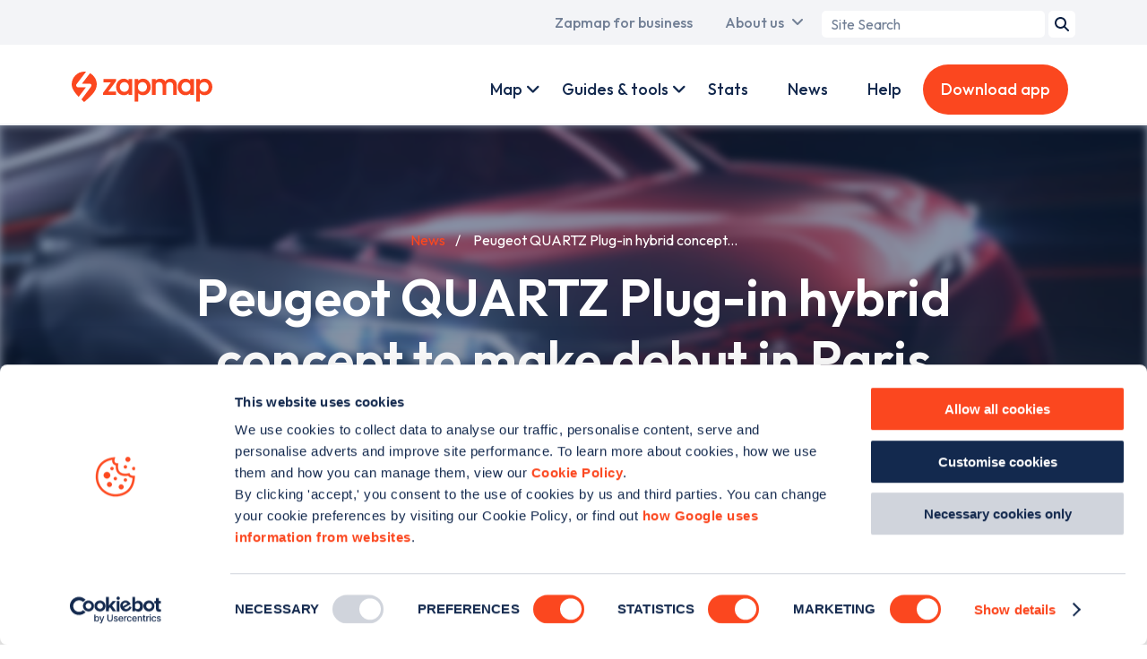

--- FILE ---
content_type: text/html; charset=UTF-8
request_url: https://www.zapmap.com/news/peugeot-quartz-plug-in-hybrid-concept-to-make-debut-in-paris
body_size: 13775
content:
<!DOCTYPE html>
<html lang="en" dir="ltr" prefix="og: https://ogp.me/ns#">
	<head>
    <!-- Google Tag Manager -->
    <script>(function(w,d,s,l,i){w[l]=w[l]||[];w[l].push({'gtm.start':
          new Date().getTime(),event:'gtm.js'});var f=d.getElementsByTagName(s)[0],
        j=d.createElement(s),dl=l!='dataLayer'?'&l='+l:'';j.async=true;j.src=
        'https://www.googletagmanager.com/gtm.js?id='+i+dl;f.parentNode.insertBefore(j,f);
      })(window,document,'script','dataLayer','GTM-TL98VHQ');</script>
    <!-- End Google Tag Manager -->
    <!-- Mailchimp -->
    <script id="mcjs">!function(c,h,i,m,p){m=c.createElement(h),p=c.getElementsByTagName(h)[0],m.async=1,m.src=i,p.parentNode.insertBefore(m,p)}(document,"script","https://chimpstatic.com/mcjs-connected/js/users/d3b9a4542648b6611be5e55ae/9eddc45bcf4d22e3b966ab829.js");</script>
    <!-- End Mailchimp -->
    <meta charset="utf-8" />
<script id="Cookiebot" src="https://consent.cookiebot.com/uc.js" data-cbid="768d998e-a3e1-4605-b2f9-6299e04a4a9a" type="text/javascript" async=""></script>
<meta name="description" content="Peugeot will display their new plug-in hybrid crossover concept vehicle, the Quartz, at the Paris Motor Show next month (4th -19th October)The Quartz plug-in..." />
<link rel="canonical" href="https://www.zapmap.com/news/peugeot-quartz-plug-in-hybrid-concept-to-make-debut-in-paris" />
<link rel="icon" href="/themes/custom/zap_map/assets/favicon/favicon.ico" />
<link rel="icon" sizes="16x16" href="/themes/custom/zap_map/assets/favicon/favicon-16x16.png" />
<link rel="icon" sizes="32x32" href="/themes/custom/zap_map/assets/favicon/favicon-32x32.png" />
<link rel="icon" sizes="192x192" href="/themes/custom/zap_map/assets/favicon/favicon-192x192.png" />
<link rel="apple-touch-icon" sizes="180x180" href="/themes/custom/zap_map/assets/favicon/apple-touch-icon.png" />
<meta property="og:site_name" content="Zapmap" />
<meta property="og:url" content="https://www.zapmap.com/news/peugeot-quartz-plug-in-hybrid-concept-to-make-debut-in-paris" />
<meta property="og:title" content="Peugeot QUARTZ Plug-in hybrid concept to make debut in Paris - Zapmap" />
<meta property="og:description" content="Peugeot will display their new plug-in hybrid crossover concept vehicle, the Quartz, at the Paris Motor Show next month (4th -19th October)The Quartz plug-in..." />
<meta property="og:image" content="https://www.zapmap.com/sites/default/files/styles/metatag_default/public/zap_map_templates/migration/QUARTZ_concept.jpg?itok=AHIbE3Vq" />
<meta property="og:image:width" content="1200" />
<meta property="og:image:height" content="630" />
<meta property="og:image:alt" content="Peugeot QUARTZ Plug-in hybrid concept to make debut in Paris" />
<meta name="twitter:card" content="summary_large_image" />
<meta name="twitter:description" content="Peugeot will display their new plug-in hybrid crossover concept vehicle, the Quartz, at the Paris Motor Show next month (4th -19th October)The Quartz plug-in..." />
<meta name="twitter:site" content="@zap_map" />
<meta name="twitter:title" content="Peugeot QUARTZ Plug-in hybrid concept to make debut in Paris - Zapmap" />
<meta name="twitter:creator" content="@zap_map" />
<meta name="twitter:image" content="https://www.zapmap.com/sites/default/files/styles/metatag_twitter/public/zap_map_templates/migration/QUARTZ_concept.jpg?itok=s_vIyVAW" />
<meta name="twitter:image:alt" content="Peugeot QUARTZ Plug-in hybrid concept to make debut in Paris" />
<meta name="Generator" content="Drupal 10 (https://www.drupal.org)" />
<meta name="MobileOptimized" content="width" />
<meta name="HandheldFriendly" content="true" />
<meta name="viewport" content="width=device-width, initial-scale=1.0" />
<link rel="preconnect" href="https://fonts.googleapis.com" crossorigin />

                    <title>Peugeot QUARTZ Plug-in hybrid concept to make debut in Paris - Zapmap</title>
          	<link rel="stylesheet" media="all" href="/themes/contrib/stable/css/core/components/progress.module.css?t7q7mo" />
<link rel="stylesheet" media="all" href="/themes/contrib/stable/css/core/components/ajax-progress.module.css?t7q7mo" />
<link rel="stylesheet" media="all" href="/themes/contrib/stable/css/system/components/align.module.css?t7q7mo" />
<link rel="stylesheet" media="all" href="/themes/contrib/stable/css/system/components/clearfix.module.css?t7q7mo" />
<link rel="stylesheet" media="all" href="/themes/contrib/stable/css/system/components/hidden.module.css?t7q7mo" />
<link rel="stylesheet" media="all" href="/themes/contrib/stable/css/system/components/reset-appearance.module.css?t7q7mo" />
<link rel="stylesheet" media="all" href="/themes/custom/zap_map/css/base/base.css?t7q7mo" />
<link rel="stylesheet" media="all" href="/themes/custom/zap_map/css/layout/layout.css?t7q7mo" />
<link rel="stylesheet" media="all" href="/themes/custom/zap_map/css/component/component.css?t7q7mo" />
<link rel="stylesheet" media="all" href="/themes/custom/zap_map/css/state/state.css?t7q7mo" />
<link rel="stylesheet" media="all" href="/themes/custom/zap_map/css/theme/theme.css?t7q7mo" />

    	<script type="application/json" data-drupal-selector="drupal-settings-json">{"path":{"baseUrl":"\/","pathPrefix":"","currentPath":"node\/106","currentPathIsAdmin":false,"isFront":false,"currentLanguage":"en"},"pluralDelimiter":"\u0003","suppressDeprecationErrors":true,"ajaxPageState":{"libraries":"eJxdzEEKAyEMRuELKR5J_olBhGiCybTMnL7ddBbdfjxe58V7UAWR7jZ0lS56QLLTHhae_PLgWQ44pxtWJ-xJ4pKx-sOmdlomXQGKP236XqJoP67fqQmCvUAk3bOivXiHl67ahTOafwC6kzz8","theme":"zap_map","theme_token":null},"ajaxTrustedUrl":{"form_action_p_pvdeGsVG5zNF_XLGPTvYSKCf43t8qZYSwcfZl2uzM":true},"field_group":{"html_element":{"mode":"default","context":"view","settings":{"classes":"title-block__details","show_empty_fields":false,"id":"","element":"dl","show_label":false,"label_element":"h3","label_element_classes":"","attributes":"","effect":"none","speed":"fast"}}},"zm_adverts":{"1680707191792-0":{"slot":"\/1039075\/web-newsdefault-side","selector":"div-gpt-ad-1680707191792-0","sizes":[[300,250],[300,600]],"sizeMapping":[[[320,400],[300,250]],[[320,700],[300,250]],[[480,200],[300,250]],[[768,200],[300,250]],[[992,200],[300,600]],[[1200,200],[300,600]],[[1400,200],[300,600]]]},"1680707481308-0":{"slot":"\/1039075\/web-newsdefault-top","selector":"div-gpt-ad-1680707481308-0","sizes":[[970,250],[320,50]],"sizeMapping":[[[320,400],[320,50]],[[320,700],[320,50]],[[480,200],[468,60]],[[768,200],[728,90]],[[992,200],[970,250]],[[1200,200],[970,250]],[[1400,200],[970,250]]]}},"user":{"uid":0,"permissionsHash":"3fecf50654ab4659ad3ca2c7825d9f5d278305827faa8a5839a6589aad64e504"}}</script>
<script src="/core/assets/vendor/once/once.min.js?v=1.0.1"></script>
<script src="/core/misc/drupalSettingsLoader.js?v=10.4.1"></script>
<script src="/core/misc/drupal.js?v=10.4.1"></script>
<script src="/core/misc/drupal.init.js?v=10.4.1"></script>
<script src="https://securepubads.g.doubleclick.net/tag/js/gpt.js"></script>
<script src="/modules/nameless/zm_adverts/js/google-ads.js?v=d0dcd0e428fa4bd261d67485b914b0f453884c58-1764256464"></script>

	</head>
	<body class="page--news page--news--peugeot-quartz-plug-in-hybrid-concept-to-make-debut-in-paris">
    <script type="application/ld+json">{"@context":"https:\/\/schema.org","@type":"Organization","name":"Zapmap","url":"https:\/\/www.zapmap.com","legalName":"ZAPMAP LIMITED","parentOrganization":{"@type":"Organization","name":"GOOD ENERGY GROUP PLC","url":"https:\/\/www.goodenergy.co.uk\/"},"description":"Zapmap enables drivers to locate and update EV charge points in UK & Ireland; with advice, help, and tools on charging points and electric vehicles.","logo":{"@type":"ImageObject","url":"https:\/\/www.zapmap.com\/themes\/custom\/zap_map\/assets\/logo.svg","width":628,"height":136},"email":"support@zap-map.com","telephone":"+441173326784","address":{"@type":"PostalAddress","streetAddress":"Unit 52, Runway East, 1 Victoria St","addressLocality":"Redcliffe","addressRegion":"Bristol","postalCode":"BS1 6AA","addressCountry":"GB"},"sameAs":["https:\/\/www.instagram.com\/zap.map","https:\/\/www.facebook.com\/Zap-Map-301390526692372","https:\/\/twitter.com\/zap_map","https:\/\/www.linkedin.com\/company\/zap-map"]}</script>
		<!-- Google Tag Manager (noscript) -->
		<noscript><iframe src="https://www.googletagmanager.com/ns.html?id=GTM-TL98VHQ"
		height="0" width="0" style="display:none;visibility:hidden"></iframe></noscript>
		<!-- End Google Tag Manager (noscript) -->
    	<a href="#main-content" class="visually-hidden focusable">
    	  Skip to main content
    	</a>
    	
    	  <div class="dialog-off-canvas-main-canvas" data-off-canvas-main-canvas>
    <div class="layout-container">
	<div id="top_menu" class="clearfix">
		  <div class="region region--primary-menu">
    <nav role="navigation" aria-labelledby="block-zap-map-main-menu-menu" id="block-zap-map-main-menu">
            
  <div class="visually-hidden" id="block-zap-map-main-menu-menu">Main navigation</div>
  

        
              <ul>
                          <li class="menu__item menu__item--home menu__item--zapmap-for-ev-drivers">
                <a href="/" class="ev-users active" title="A link to the home page" data-drupal-link-system-path="&lt;front&gt;">Zapmap for EV drivers</a>
              </li>
                      <li class="menu__item menu__item--for-business menu__item--zapmap-for-business">
                <a href="/for-business" class="business-users" title="A link to the business landing page" data-drupal-link-system-path="dynamic-pages/12">Zapmap for business</a>
              </li>
                      <li class="menu__item menu__item--our-story menu__item--about-us has__dropdown__menu" data-children="{
    &quot;menu_link_content:05aa6215-abbf-4466-8274-927d72ffbf94&quot;: {
        &quot;is_expanded&quot;: false,
        &quot;is_collapsed&quot;: false,
        &quot;in_active_trail&quot;: false,
        &quot;attributes&quot;: &quot;&quot;,
        &quot;title&quot;: &quot;Our story&quot;,
        &quot;url&quot;: {},
        &quot;below&quot;: [],
        &quot;original_link&quot;: {}
    },
    &quot;menu_link_content:12d84da3-5079-4c72-9bd0-09e930fed40f&quot;: {
        &quot;is_expanded&quot;: false,
        &quot;is_collapsed&quot;: false,
        &quot;in_active_trail&quot;: false,
        &quot;attributes&quot;: &quot;&quot;,
        &quot;title&quot;: &quot;Our team&quot;,
        &quot;url&quot;: {},
        &quot;below&quot;: [],
        &quot;original_link&quot;: {}
    },
    &quot;menu_link_content:61ec44a4-a029-4e51-9be8-3507ff147c53&quot;: {
        &quot;is_expanded&quot;: false,
        &quot;is_collapsed&quot;: false,
        &quot;in_active_trail&quot;: false,
        &quot;attributes&quot;: &quot;&quot;,
        &quot;title&quot;: &quot;Awards&quot;,
        &quot;url&quot;: {},
        &quot;below&quot;: [],
        &quot;original_link&quot;: {}
    },
    &quot;menu_link_content:913658e5-c4c2-4f6d-99b3-0ee4d75b9b7a&quot;: {
        &quot;is_expanded&quot;: false,
        &quot;is_collapsed&quot;: false,
        &quot;in_active_trail&quot;: false,
        &quot;attributes&quot;: &quot;&quot;,
        &quot;title&quot;: &quot;Careers&quot;,
        &quot;url&quot;: {},
        &quot;below&quot;: [],
        &quot;original_link&quot;: {}
    },
    &quot;menu_link_content:957f3cbd-2f81-45a8-a89c-f5410a60a415&quot;: {
        &quot;is_expanded&quot;: false,
        &quot;is_collapsed&quot;: false,
        &quot;in_active_trail&quot;: false,
        &quot;attributes&quot;: &quot;&quot;,
        &quot;title&quot;: &quot;Culture&quot;,
        &quot;url&quot;: {},
        &quot;below&quot;: [],
        &quot;original_link&quot;: {}
    },
    &quot;menu_link_content:4d845a3b-8722-4988-8e3e-e23b5d4175c1&quot;: {
        &quot;is_expanded&quot;: false,
        &quot;is_collapsed&quot;: false,
        &quot;in_active_trail&quot;: false,
        &quot;attributes&quot;: &quot;&quot;,
        &quot;title&quot;: &quot;In the news&quot;,
        &quot;url&quot;: {},
        &quot;below&quot;: [],
        &quot;original_link&quot;: {}
    },
    &quot;menu_link_content:fa3f9b01-c416-4ea1-8255-d3bba8f2de85&quot;: {
        &quot;is_expanded&quot;: false,
        &quot;is_collapsed&quot;: false,
        &quot;in_active_trail&quot;: false,
        &quot;attributes&quot;: &quot;&quot;,
        &quot;title&quot;: &quot;Media centre&quot;,
        &quot;url&quot;: {},
        &quot;below&quot;: [],
        &quot;original_link&quot;: {}
    }
}" data-title="About us">
                <a href="/our-story" data-drupal-link-system-path="dynamic-pages/16">About us</a>
                                <ul>
                          <li>
                <a href="/our-story" data-drupal-link-system-path="dynamic-pages/16">Our story</a>
              </li>
                      <li>
                <a href="/our-team" title="The Team" data-drupal-link-system-path="dynamic-pages/5">Our team</a>
              </li>
                      <li>
                <a href="/awards" title="Awards" data-drupal-link-system-path="node/2397">Awards</a>
              </li>
                      <li>
                <a href="/careers-unpublished" title="Careers" data-drupal-link-system-path="dynamic-pages/6">Careers</a>
              </li>
                      <li>
                <a href="/culture" title="Culture" data-drupal-link-system-path="dynamic-pages/17">Culture</a>
              </li>
                      <li>
                <a href="/zapmap-news" title="Press" data-drupal-link-system-path="node/2613">In the news</a>
              </li>
                      <li>
                <a href="/media-centre" data-drupal-link-system-path="node/2605">Media centre</a>
              </li>
        </ul>
  
              </li>
        </ul>
  


  </nav>
<div id="block-zap-map-searchform-header">
  
    
      <div class="zm-search-form-block"><form class="zm-search-form" data-drupal-selector="zm-search-form" action="/news/peugeot-quartz-plug-in-hybrid-concept-to-make-debut-in-paris" method="post" id="zm-search-form" accept-charset="UTF-8">
  <div class="js-form-item form-item js-form-type-search form-item-term js-form-item-term form-no-label">
      <label for="edit-term" class="visually-hidden">Search term</label>
        <input placeholder="Site Search" data-drupal-selector="edit-term" type="search" id="edit-term" name="term" value="" size="20" maxlength="128" class="form-search" />

        </div>
<input data-drupal-selector="edit-submit" type="submit" id="edit-submit" name="op" value="Search" class="button js-form-submit form-submit" />
<input data-drupal-selector="form-qgda1guqi9oct4e8be6d180r9penjlgerwuzmrflnsi" type="hidden" name="form_build_id" value="form-qGDa1GUqi9OCT4E8be6d180R9PeNJLgERWuZmRFLNsI" />
<input data-drupal-selector="edit-zm-search-form" type="hidden" name="form_id" value="zm_search_form" />

</form>
</div>

  </div>

  </div>

	</div>
  <div id="menu__container" class="clearfix">
	<div id="primary_menu">
	  <div id="brand">
	  	<a href="/" id="brand-image">
			<img class="brand-image" src="/themes/custom/zap_map/assets/logo.svg" alt="Zapmap logo" width="157" height="34" loading="eager">
		</a>
		<a href="/for-business" id="business-brand-image">
			<img class="business-brand-image" src="/themes/custom/zap_map/assets/logo-business.svg" alt="Zapmap for Business logo white" width="157" height="50" loading="eager">
		</a>
	  </div>
	</div>
	<div id="secondary_menu">
	    <div class="region region--secondary-menu">
    <nav role="navigation" aria-labelledby="block-zap-map-account-menu-menu" id="block-zap-map-account-menu">
            
  <div class="visually-hidden" id="block-zap-map-account-menu-menu">User account menu</div>
  

        
        <ul>
              <li class="menu__item menu__item--live menu__item--map has__dropdown__menu" data-children="{
    &quot;menu_link_content:e86bbf3a-f21c-48aa-9630-2efb1115929b&quot;: {
        &quot;is_expanded&quot;: false,
        &quot;is_collapsed&quot;: false,
        &quot;in_active_trail&quot;: false,
        &quot;attributes&quot;: &quot;&quot;,
        &quot;title&quot;: &quot;Mobile app&quot;,
        &quot;url&quot;: {},
        &quot;below&quot;: [],
        &quot;original_link&quot;: {}
    },
    &quot;menu_link_content:4b80922f-c34f-4813-9511-d9171e4c4ee9&quot;: {
        &quot;is_expanded&quot;: false,
        &quot;is_collapsed&quot;: false,
        &quot;in_active_trail&quot;: false,
        &quot;attributes&quot;: &quot;&quot;,
        &quot;title&quot;: &quot;Web map&quot;,
        &quot;url&quot;: {},
        &quot;below&quot;: [],
        &quot;original_link&quot;: {}
    },
    &quot;menu_link_content:ede60a8d-6548-43fa-b820-38367dd71d36&quot;: {
        &quot;is_expanded&quot;: false,
        &quot;is_collapsed&quot;: false,
        &quot;in_active_trail&quot;: false,
        &quot;attributes&quot;: &quot;&quot;,
        &quot;title&quot;: &quot;Search&quot;,
        &quot;url&quot;: {},
        &quot;below&quot;: [],
        &quot;original_link&quot;: {}
    },
    &quot;menu_link_content:7582bb59-691e-48d7-8880-4cb90382cdc6&quot;: {
        &quot;is_expanded&quot;: false,
        &quot;is_collapsed&quot;: false,
        &quot;in_active_trail&quot;: false,
        &quot;attributes&quot;: &quot;&quot;,
        &quot;title&quot;: &quot;Plan&quot;,
        &quot;url&quot;: {},
        &quot;below&quot;: [],
        &quot;original_link&quot;: {}
    },
    &quot;menu_link_content:6e87876e-b980-4037-8da6-840217b99f64&quot;: {
        &quot;is_expanded&quot;: false,
        &quot;is_collapsed&quot;: false,
        &quot;in_active_trail&quot;: false,
        &quot;attributes&quot;: &quot;&quot;,
        &quot;title&quot;: &quot;Pay&quot;,
        &quot;url&quot;: {},
        &quot;below&quot;: [],
        &quot;original_link&quot;: {}
    },
    &quot;menu_link_content:cecd6c11-a2b5-45b8-ade1-07698ebd894d&quot;: {
        &quot;is_expanded&quot;: false,
        &quot;is_collapsed&quot;: false,
        &quot;in_active_trail&quot;: false,
        &quot;attributes&quot;: &quot;&quot;,
        &quot;title&quot;: &quot;Connect&quot;,
        &quot;url&quot;: {},
        &quot;below&quot;: [],
        &quot;original_link&quot;: {}
    },
    &quot;menu_link_content:b8d3741d-aa38-4141-95ed-333660f16812&quot;: {
        &quot;is_expanded&quot;: false,
        &quot;is_collapsed&quot;: false,
        &quot;in_active_trail&quot;: false,
        &quot;attributes&quot;: &quot;&quot;,
        &quot;title&quot;: &quot;Drive&quot;,
        &quot;url&quot;: {},
        &quot;below&quot;: [],
        &quot;original_link&quot;: {}
    }
}" data-title="Map">
            <a href="/live" class="personal-link" title="A link to Zap Map Products" data-drupal-link-system-path="dynamic-pages/10">Map</a>
                          <ul>
              <li>
            <a href="/app" title="Description goes here" data-drupal-link-system-path="node/2766">Mobile app</a>
              </li>
              <li>
            <a href="/live" data-drupal-link-system-path="dynamic-pages/10">Web map</a>
              </li>
              <li>
            <a href="/app/search" data-drupal-link-system-path="node/2768">Search</a>
              </li>
              <li>
            <a href="/app/route-plan" class="personal-link" data-drupal-link-system-path="node/2767">Plan</a>
              </li>
              <li>
            <a href="/app/zap-pay" class="personal-link" data-drupal-link-system-path="node/2637">Pay</a>
              </li>
              <li>
            <a href="/app/community" class="personal-link" data-drupal-link-system-path="node/2764">Connect</a>
              </li>
              <li>
            <a href="/app/in-car" data-drupal-link-system-path="node/2763">Drive</a>
              </li>
        </ul>
  
              </li>
              <li class="menu__item menu__item--for-business-products menu__item--products has__dropdown__menu" data-children="{
    &quot;menu_link_content:d81d9b93-42fb-4b97-b4fd-9b8fa7ee9d95&quot;: {
        &quot;is_expanded&quot;: false,
        &quot;is_collapsed&quot;: false,
        &quot;in_active_trail&quot;: false,
        &quot;attributes&quot;: &quot;&quot;,
        &quot;title&quot;: &quot;Zapmap Insights&quot;,
        &quot;url&quot;: {},
        &quot;below&quot;: [],
        &quot;original_link&quot;: {}
    },
    &quot;menu_link_content:9e9df720-f25c-460d-bad3-b0241369ec10&quot;: {
        &quot;is_expanded&quot;: false,
        &quot;is_collapsed&quot;: false,
        &quot;in_active_trail&quot;: false,
        &quot;attributes&quot;: &quot;&quot;,
        &quot;title&quot;: &quot;Subscription packages&quot;,
        &quot;url&quot;: {},
        &quot;below&quot;: [],
        &quot;original_link&quot;: {}
    },
    &quot;menu_link_content:a9b0ae85-c259-493e-9700-c8e5f73be2bd&quot;: {
        &quot;is_expanded&quot;: false,
        &quot;is_collapsed&quot;: false,
        &quot;in_active_trail&quot;: false,
        &quot;attributes&quot;: &quot;&quot;,
        &quot;title&quot;: &quot;Advertising and tools&quot;,
        &quot;url&quot;: {},
        &quot;below&quot;: [],
        &quot;original_link&quot;: {}
    },
    &quot;menu_link_content:69b30c13-11cb-405b-b724-7cad9664d3f9&quot;: {
        &quot;is_expanded&quot;: false,
        &quot;is_collapsed&quot;: false,
        &quot;in_active_trail&quot;: false,
        &quot;attributes&quot;: &quot;&quot;,
        &quot;title&quot;: &quot;Zapmap Spark&quot;,
        &quot;url&quot;: {},
        &quot;below&quot;: [],
        &quot;original_link&quot;: {}
    }
}" data-title="Products">
            <a href="/for-business/products" class="business-link" data-drupal-link-system-path="dynamic-pages/13">Products</a>
                          <ul>
              <li>
            <a href="/for-business/products/data-and-insights" data-drupal-link-system-path="templates/business-products/2">Zapmap Insights</a>
              </li>
              <li>
            <a href="/for-business/products/subscriptions" data-drupal-link-system-path="templates/business-products/8">Subscription packages</a>
              </li>
              <li>
            <a href="/for-business/products/advertise-ev-drivers" data-drupal-link-system-path="node/2718">Advertising and tools</a>
              </li>
              <li>
            <a href="/for-business/products/zapmap-spark" title="Integrate with Zapmap&#039;s APIs" data-drupal-link-system-path="dynamic-pages/79">Zapmap Spark</a>
              </li>
        </ul>
  
              </li>
              <li class="menu__item menu__item--ev-guides menu__item--guides-tools has__dropdown__menu" data-children="{
    &quot;menu_link_content:9bb798f7-5c1e-46d5-8877-7ccd2f54b929&quot;: {
        &quot;is_expanded&quot;: false,
        &quot;is_collapsed&quot;: false,
        &quot;in_active_trail&quot;: false,
        &quot;attributes&quot;: &quot;&quot;,
        &quot;title&quot;: &quot;EV guides&quot;,
        &quot;url&quot;: {},
        &quot;below&quot;: [],
        &quot;original_link&quot;: {}
    },
    &quot;menu_link_content:d8ab81c4-98b3-4063-bd42-784a888187d0&quot;: {
        &quot;is_expanded&quot;: false,
        &quot;is_collapsed&quot;: false,
        &quot;in_active_trail&quot;: false,
        &quot;attributes&quot;: &quot;&quot;,
        &quot;title&quot;: &quot;EV tools&quot;,
        &quot;url&quot;: {},
        &quot;below&quot;: [],
        &quot;original_link&quot;: {}
    }
}" data-title="Guides &amp; tools">
            <a href="/ev-guides" data-drupal-link-system-path="dynamic-pages/7">Guides &amp; tools</a>
                          <ul>
              <li>
            <a href="/ev-guides" data-drupal-link-system-path="dynamic-pages/7">EV guides</a>
              </li>
              <li>
            <a href="/tools" data-drupal-link-system-path="dynamic-pages/11">EV tools</a>
              </li>
        </ul>
  
              </li>
              <li class="menu__item menu__item--for-business-work-with-us menu__item--work-with-us has__dropdown__menu" data-children="{
    &quot;menu_link_content:5960643b-8b4f-4b9b-b3f1-4e0f01c683a8&quot;: {
        &quot;is_expanded&quot;: false,
        &quot;is_collapsed&quot;: false,
        &quot;in_active_trail&quot;: false,
        &quot;attributes&quot;: &quot;&quot;,
        &quot;title&quot;: &quot;Charge point operators&quot;,
        &quot;url&quot;: {},
        &quot;below&quot;: [],
        &quot;original_link&quot;: {}
    },
    &quot;menu_link_content:f5e38b91-48b8-4e22-86a9-c5bd747b88df&quot;: {
        &quot;is_expanded&quot;: false,
        &quot;is_collapsed&quot;: false,
        &quot;in_active_trail&quot;: false,
        &quot;attributes&quot;: &quot;&quot;,
        &quot;title&quot;: &quot;Automotive OEMs&quot;,
        &quot;url&quot;: {},
        &quot;below&quot;: [],
        &quot;original_link&quot;: {}
    },
    &quot;menu_link_content:80a35efa-b06a-41e8-9398-1672275dea72&quot;: {
        &quot;is_expanded&quot;: false,
        &quot;is_collapsed&quot;: false,
        &quot;in_active_trail&quot;: false,
        &quot;attributes&quot;: &quot;&quot;,
        &quot;title&quot;: &quot;Fleets&quot;,
        &quot;url&quot;: {},
        &quot;below&quot;: [],
        &quot;original_link&quot;: {}
    },
    &quot;menu_link_content:fcdbb08c-dba7-4d47-be46-cc2c7e75fa8e&quot;: {
        &quot;is_expanded&quot;: false,
        &quot;is_collapsed&quot;: false,
        &quot;in_active_trail&quot;: false,
        &quot;attributes&quot;: &quot;&quot;,
        &quot;title&quot;: &quot;Dealerships&quot;,
        &quot;url&quot;: {},
        &quot;below&quot;: [],
        &quot;original_link&quot;: {}
    },
    &quot;menu_link_content:de9cc366-f119-4a9b-a7d3-1f8d2d605462&quot;: {
        &quot;is_expanded&quot;: false,
        &quot;is_collapsed&quot;: false,
        &quot;in_active_trail&quot;: false,
        &quot;attributes&quot;: &quot;&quot;,
        &quot;title&quot;: &quot;Government bodies&quot;,
        &quot;url&quot;: {},
        &quot;below&quot;: [],
        &quot;original_link&quot;: {}
    },
    &quot;menu_link_content:40cea966-1338-47a6-8dae-ae0e6c9f4aa3&quot;: {
        &quot;is_expanded&quot;: false,
        &quot;is_collapsed&quot;: false,
        &quot;in_active_trail&quot;: false,
        &quot;attributes&quot;: &quot;&quot;,
        &quot;title&quot;: &quot;E-Mobility &amp; others&quot;,
        &quot;url&quot;: {},
        &quot;below&quot;: [],
        &quot;original_link&quot;: {}
    }
}" data-title="Work with us">
            <a href="/for-business/work-with-us" class="business-link" data-drupal-link-system-path="dynamic-pages/14">Work with us</a>
                          <ul>
              <li>
            <a href="/for-business/work-with-us/charge-point-operators" data-drupal-link-system-path="templates/business-partnerships/2">Charge point operators</a>
              </li>
              <li>
            <a href="/for-business/work-with-us/automotive-oems" data-drupal-link-system-path="templates/business-partnerships/5">Automotive OEMs</a>
              </li>
              <li>
            <a href="/for-business/work-with-us/fleet" data-drupal-link-system-path="templates/business-partnerships/4">Fleets</a>
              </li>
              <li>
            <a href="/for-business/work-with-us/dealerships" data-drupal-link-system-path="templates/business-partnerships/3">Dealerships</a>
              </li>
              <li>
            <a href="/for-business/work-with-us/government" data-drupal-link-system-path="templates/business-partnerships/6">Government bodies</a>
              </li>
              <li>
            <a href="/for-business/work-with-us/e-mobility" data-drupal-link-system-path="templates/business-partnerships/7">E-Mobility &amp; others</a>
              </li>
        </ul>
  
              </li>
              <li class="menu__item menu__item--ev-guides menu__item--guides">
            <a href="/ev-guides" class="business-link" data-drupal-link-system-path="dynamic-pages/7">Guides</a>
              </li>
              <li class="menu__item menu__item--ev-stats menu__item--stats">
            <a href="/ev-stats" data-drupal-link-system-path="dynamic-pages/38">Stats</a>
              </li>
              <li class="menu__item menu__item--news">
            <a href="/news" data-drupal-link-system-path="dynamic-pages/28">News</a>
              </li>
              <li class="menu__item menu__item--faqs menu__item--help">
            <a href="/faqs" class="personal-link" data-drupal-link-system-path="dynamic-pages/3">Help</a>
              </li>
              <li class="menu__item menu__item--business-contact menu__item--contact-us">
            <a href="/business/contact" class="business-link button-link contact-popup-trigger">Contact us</a>
              </li>
              <li class="menu__item menu__item--download-app">
            <a href="/download-app" class="personal-link button-link download-app" title="Download the app" data-drupal-link-system-path="download-app">Download app</a>
              </li>
              <li class="menu__item menu__item--for-business menu__item--zapmap-for-business">
            <a href="/for-business" class="mobile__only__link personal-link test" data-drupal-link-system-path="dynamic-pages/12">Zapmap for business</a>
              </li>
              <li class="menu__item menu__item--home menu__item--zapmap-for-ev-drivers">
            <a href="/" class="mobile__only__link business-link" data-drupal-link-system-path="&lt;front&gt;">Zapmap for EV drivers</a>
              </li>
              <li class="menu__item menu__item--our-story menu__item--about-us has__dropdown__menu" data-children="{
    &quot;menu_link_content:3de11b6a-4789-4cd9-8a0a-0cfb5730faa4&quot;: {
        &quot;is_expanded&quot;: false,
        &quot;is_collapsed&quot;: false,
        &quot;in_active_trail&quot;: false,
        &quot;attributes&quot;: &quot;&quot;,
        &quot;title&quot;: &quot;Our story&quot;,
        &quot;url&quot;: {},
        &quot;below&quot;: [],
        &quot;original_link&quot;: {}
    },
    &quot;menu_link_content:3ed16c9e-1608-4b64-8025-a32a47773c3b&quot;: {
        &quot;is_expanded&quot;: false,
        &quot;is_collapsed&quot;: false,
        &quot;in_active_trail&quot;: false,
        &quot;attributes&quot;: &quot;&quot;,
        &quot;title&quot;: &quot;Our team&quot;,
        &quot;url&quot;: {},
        &quot;below&quot;: [],
        &quot;original_link&quot;: {}
    },
    &quot;menu_link_content:29eb1ea7-d906-4fcb-8ff4-1ac433887580&quot;: {
        &quot;is_expanded&quot;: false,
        &quot;is_collapsed&quot;: false,
        &quot;in_active_trail&quot;: false,
        &quot;attributes&quot;: &quot;&quot;,
        &quot;title&quot;: &quot;Awards&quot;,
        &quot;url&quot;: {},
        &quot;below&quot;: [],
        &quot;original_link&quot;: {}
    },
    &quot;menu_link_content:73117d57-3fe1-4d87-ba9b-ea55ddab2554&quot;: {
        &quot;is_expanded&quot;: false,
        &quot;is_collapsed&quot;: false,
        &quot;in_active_trail&quot;: false,
        &quot;attributes&quot;: &quot;&quot;,
        &quot;title&quot;: &quot;Careers&quot;,
        &quot;url&quot;: {},
        &quot;below&quot;: [],
        &quot;original_link&quot;: {}
    },
    &quot;menu_link_content:970cdff1-23c9-48a8-b667-ef43a038913b&quot;: {
        &quot;is_expanded&quot;: false,
        &quot;is_collapsed&quot;: false,
        &quot;in_active_trail&quot;: false,
        &quot;attributes&quot;: &quot;&quot;,
        &quot;title&quot;: &quot;Culture&quot;,
        &quot;url&quot;: {},
        &quot;below&quot;: [],
        &quot;original_link&quot;: {}
    },
    &quot;menu_link_content:642601d8-9dd2-474b-8494-c00f0e1d784d&quot;: {
        &quot;is_expanded&quot;: false,
        &quot;is_collapsed&quot;: false,
        &quot;in_active_trail&quot;: false,
        &quot;attributes&quot;: &quot;&quot;,
        &quot;title&quot;: &quot;In the news&quot;,
        &quot;url&quot;: {},
        &quot;below&quot;: [],
        &quot;original_link&quot;: {}
    },
    &quot;menu_link_content:73510373-0852-4c6f-a090-da76a5bbed37&quot;: {
        &quot;is_expanded&quot;: false,
        &quot;is_collapsed&quot;: false,
        &quot;in_active_trail&quot;: false,
        &quot;attributes&quot;: &quot;&quot;,
        &quot;title&quot;: &quot;Media centre&quot;,
        &quot;url&quot;: {},
        &quot;below&quot;: [],
        &quot;original_link&quot;: {}
    }
}" data-title="About us">
            <a href="/our-story" class="mobile__only__link" data-drupal-link-system-path="dynamic-pages/16">About us</a>
                          <ul>
              <li>
            <a href="/our-story" data-drupal-link-system-path="dynamic-pages/16">Our story</a>
              </li>
              <li>
            <a href="/our-team" title="The Team" data-drupal-link-system-path="dynamic-pages/5">Our team</a>
              </li>
              <li>
            <a href="/awards" data-drupal-link-system-path="node/2397">Awards</a>
              </li>
              <li>
            <a href="/careers-unpublished" data-drupal-link-system-path="dynamic-pages/6">Careers</a>
              </li>
              <li>
            <a href="/culture" data-drupal-link-system-path="dynamic-pages/17">Culture</a>
              </li>
              <li>
            <a href="/zapmap-news" data-drupal-link-system-path="node/2613">In the news</a>
              </li>
              <li>
            <a href="/media-centre" data-drupal-link-system-path="node/2605">Media centre</a>
              </li>
        </ul>
  
              </li>
        </ul>
  


  </nav>

  </div>

	</div>
	<button id="navigation__toggle">
    <i class="fa fa-bars"></i>
    <span class="visually-hidden">Menu</span>
  </button>
  </div>
  <main role="main" id="zap_map_content">
	<a id="main-content" tabindex="-1"></a>  
    <div class="region region--highlighted">
    <div data-drupal-messages-fallback class="hidden"></div>

  </div>

  
	<div class="layout-content">
	    <div class="region region--content">
    <div id="block-zap-map-content">
  
    
      <article class="node node--article node--full">

  
  

  
      <div>
      <script type="application/ld+json">{"@context":"https:\/\/schema.org","@type":"NewsArticle","url":"https:\/\/www.zapmap.com\/news\/peugeot-quartz-plug-in-hybrid-concept-to-make-debut-in-paris","headline":"Peugeot QUARTZ Plug-in hybrid concept to make debut in Paris","alternativeHeadline":"2014-09-19","image":{"@type":"ImageObject","url":"https:\/\/www.zapmap.com\/sites\/default\/files\/styles\/metatag_default\/public\/zap_map_templates\/migration\/QUARTZ_concept.jpg?itok=AHIbE3Vq","width":1200,"height":630},"datePublished":"2014-09-19","dateModified":"2024-05-14","author":{"@type":"Person","name":"Zapmap"},"publisher":{"@type":"Organization","name":"Zapmap","logo":{"@type":"ImageObject","url":"https:\/\/www.zapmap.com\/themes\/custom\/zap_map\/assets\/logo.svg","width":157,"height":34}},"description":null}</script>
<header  class="title-block title-block--centered title-block--background-image title-block--slim">
    
            <div class="field--blur field field--background-image field--node field--entity-reference">    <picture>
                  <source srcset="/sites/default/files/styles/hero_slim_desktop/public/zap_map_templates/migration/QUARTZ_concept.jpg.webp?itok=Qu34FD2A 1x, /sites/default/files/styles/hero_slim_desktop_2x/public/zap_map_templates/migration/QUARTZ_concept.jpg.webp?itok=p5h4aCQu 2x" media="all and (min-width: 1025px)" type="image/webp" width="1920" height="500"/>
              <source srcset="/sites/default/files/styles/hero_slim_tablet/public/zap_map_templates/migration/QUARTZ_concept.jpg.webp?itok=BNaAIR_7 1x, /sites/default/files/styles/hero_slim_tablet_2x/public/zap_map_templates/migration/QUARTZ_concept.jpg.webp?itok=-3KVXVlU 2x" media="all and (min-width: 813px) and (max-width: 1024px)" type="image/webp" width="1024" height="500"/>
              <source srcset="/sites/default/files/styles/hero_slim_mobile_landscape_1x/public/zap_map_templates/migration/QUARTZ_concept.jpg.webp?itok=u0m-FgDD 1x, /sites/default/files/styles/hero_slim_mobile_landscape_2x/public/zap_map_templates/migration/QUARTZ_concept.jpg.webp?itok=P_YOaKwm 2x" media="all and (min-width: 415px) and (max-width: 812px)" type="image/webp" width="812" height="500"/>
              <source srcset="/sites/default/files/styles/hero_slim_mobile_portrait_1x/public/zap_map_templates/migration/QUARTZ_concept.jpg.webp?itok=uVULMcxU 1x, /sites/default/files/styles/hero_slim_mobile_portrait_2x/public/zap_map_templates/migration/QUARTZ_concept.jpg.webp?itok=J51Z4wgg 2x" type="image/webp" width="414" height="500"/>
              <source srcset="/sites/default/files/styles/hero_slim_desktop/public/zap_map_templates/migration/QUARTZ_concept.jpg?itok=Qu34FD2A 1x, /sites/default/files/styles/hero_slim_desktop_2x/public/zap_map_templates/migration/QUARTZ_concept.jpg?itok=p5h4aCQu 2x" media="all and (min-width: 1025px)" type="image/jpeg" width="1920" height="500"/>
              <source srcset="/sites/default/files/styles/hero_slim_tablet/public/zap_map_templates/migration/QUARTZ_concept.jpg?itok=BNaAIR_7 1x, /sites/default/files/styles/hero_slim_tablet_2x/public/zap_map_templates/migration/QUARTZ_concept.jpg?itok=-3KVXVlU 2x" media="all and (min-width: 813px) and (max-width: 1024px)" type="image/jpeg" width="1024" height="500"/>
              <source srcset="/sites/default/files/styles/hero_slim_mobile_landscape_1x/public/zap_map_templates/migration/QUARTZ_concept.jpg?itok=u0m-FgDD 1x, /sites/default/files/styles/hero_slim_mobile_landscape_2x/public/zap_map_templates/migration/QUARTZ_concept.jpg?itok=P_YOaKwm 2x" media="all and (min-width: 415px) and (max-width: 812px)" type="image/jpeg" width="812" height="500"/>
              <source srcset="/sites/default/files/styles/hero_slim_mobile_portrait_1x/public/zap_map_templates/migration/QUARTZ_concept.jpg?itok=uVULMcxU 1x, /sites/default/files/styles/hero_slim_mobile_portrait_2x/public/zap_map_templates/migration/QUARTZ_concept.jpg?itok=J51Z4wgg 2x" type="image/jpeg" width="414" height="500"/>
                  <img loading="eager" width="414" height="500" src="/sites/default/files/styles/hero_slim_mobile_portrait_1x/public/zap_map_templates/migration/QUARTZ_concept.jpg?itok=uVULMcxU" alt="Peugeot QUARTZ Plug-in hybrid concept to make debut in Paris" />

  </picture>

</div>
      
<div  class="title-block__overlay">
    
<div  class="title-block__content">
    
<div  class="title-block__text">
      <nav role="navigation" aria-labelledby="system-breadcrumb">
    <div id="system-breadcrumb" class="visually-hidden">Breadcrumb</div>
    <ol class="zap_map_breadcrumbs">
          <li>
                  <a href="/news">News</a>
              </li>
          <li>
                  Peugeot QUARTZ Plug-in hybrid concept...
              </li>
        </ol>
  </nav>
<script type="application/ld+json">{"@context":"https:\/\/schema.org","@type":"BreadcrumbList","itemListElement":[{"@type":"ListItem","position":1,"name":"Home","item":"https:\/\/www.zapmap.com\/"},{"@type":"ListItem","position":2,"name":"News","item":"https:\/\/www.zapmap.com\/news"},{"@type":"ListItem","position":3,"name":"Peugeot QUARTZ Plug-in hybrid concept to make debut in Paris","item":"https:\/\/www.zapmap.com\/news\/peugeot-quartz-plug-in-hybrid-concept-to-make-debut-in-paris"}]}</script>

  <h1 class="field field--hero-title field--node field--string title-block__title page__title">Peugeot QUARTZ Plug-in hybrid concept to make debut in Paris</h1>

<dl  class="title-block__details">
    <dt class="field__label">By</dt><dd class="field__value">Zapmap</dd>
      <dt class="field__label">Published</dt>
    <dd class="field__value"><time datetime="2014-09-19T12:00:00Z">19/09/2014</time>
</dd>
  
  </dl>
  </div>
  </div>
  </div>
  </header>  <div class="advert__start__placeholder" data-unit_id="1680707481308-0" data-slot_name="/1039075/web-newsdefault-top">
    <div class="content js-advert-static" id="top-advert-content">
      <span class="advert-label">Advertisement</span>
      <div id='div-gpt-ad-1680707481308-0' style='min-width: 320px; min-height: 50px;'></div>
    </div>
  </div>

<section  class="article__main with__adverts clearfix container">
    
<div  id="content" class="article__content content">
      <div  class="field field--body field--node field--text-with-summary html__body ck-content ck-content--frontend"><div class="content-column"><div class="entry-content entry-content-post"><p></p><p>Peugeot will display their new plug-in hybrid crossover concept vehicle, the Quartz, at the Paris Motor Show next month (4th -19th October)</p><p>The Quartz<a href="/electric-vehicles/ev-basics/"> plug-in hybrid</a> concept mixes elements of a crossover vehicle and a saloon, to bring a new take on the SUV segment.</p><p>Matthias Hossann, Peugeot Quartz Design Manager, said: “The Peugeot Quartz Concept is the marriage in a single form that embraces the lower aspects of an SUV with the upper features of a saloon. The styling reflects the function of each part. The Quartz’s sculpted body and innovative materials pack a punch while ensuring dynamic efficiency.”</p><p>The Peugeot Quartz uses a <a href="/electric-vehicles/ev-basics/">plug-in hybrid</a> drive train comprising of a 1.6-litre petrol engine supplemented by two 85kW electric motors, driving each axle.</p><p>Notably, the plug-in hybrid drive train allows the concept car to be utilised in three modes:</p><p><strong>ZEV mode</strong> uses the electric motor only and is designed for short, urban commutes. ZEV can cover up to 31 miles on a single battery <a href="/charge-points/basics/">charge</a> using the plug-in battery.<br><br> <strong>Road mode</strong> uses the combustion engine and front electric motor to enhance the driving experience and maximise battery charging during deceleration.<br><br> <strong>Race mode</strong> harnesses the power of the engine and both electric motors to maximise the vehicles performance.</p><p>The Quartz will stand alongside the Exalt concept as the flagship vehicles for Peugeot at the Paris Motor Show. To find out more about the show visit <a href="http://www.mondial-automobile.com/en/visitors/">www.mondial-automobile.com/</a></p><img alt="peugeot quartz" src="/sites/default/files/inline-images/Peugeot-Quartz-4bb71f0d.jpg"><img alt="peugeot quartz" src="/sites/default/files/inline-images/Peugeot-Quartz-5ccc0b4e.jpg"><p></p><p>Peugeot</p></div></div></div>

  </div>
<aside  class="sidebar__adverts">
    
  <div class="advert__start__placeholder" data-unit_id="1680707191792-0" data-slot_name="/1039075/web-newsdefault-side">
    <span class="advert-label">Advertisement</span>
    <div id='div-gpt-ad-1680707191792-0' style='min-width: 300px; min-height: 250px;'></div>
  </div>

  </aside>
  </section>
  <div class="field field--related-articles field--node field--string container">
    <h2 class="field__label">Related articles</h2>
    <div class="field__items">
              <article class="node node--article node--teaser">

  
  

  
      <a class="node--teaser__link" href="/news/ionity-village-hotels">
      <script type="application/ld+json">{"@context":"https:\/\/schema.org","@type":"NewsArticle","url":"https:\/\/www.zapmap.com\/news\/ionity-village-hotels","headline":"IONITY partners with Village Hotels","alternativeHeadline":"2023-09-14","image":{"@type":"ImageObject","url":"https:\/\/www.zapmap.com\/sites\/default\/files\/styles\/metatag_default\/public\/media\/image\/2023-09\/IONITY_Village_Hotels.jpg?itok=_ezedYID","width":1200,"height":630},"datePublished":"2023-09-14","dateModified":"2024-05-14","author":{"@type":"Person","name":"Olly Goodall"},"publisher":{"@type":"Organization","name":"Zapmap","logo":{"@type":"ImageObject","url":"https:\/\/www.zapmap.com\/themes\/custom\/zap_map\/assets\/logo.svg","width":157,"height":34}},"description":""}</script>  <div class="field field--teaser-image field--node field--entity-reference node--teaser__image">    <picture>
                  <source srcset="/sites/default/files/styles/teaser_card_desktop/public/media/image/2023-09/IONITY_Village_Hotels.jpg.webp?itok=L8L0baSx 1x, /sites/default/files/styles/teaser_card_desktop_2x/public/media/image/2023-09/IONITY_Village_Hotels.jpg.webp?itok=0A87GV0q 2x" media="all and (min-width: 1025px)" type="image/webp" width="438" height="220"/>
              <source srcset="/sites/default/files/styles/teaser_card_tablet/public/media/image/2023-09/IONITY_Village_Hotels.jpg.webp?itok=QHSrrMgG 1x, /sites/default/files/styles/teaser_card_tablet_2x/public/media/image/2023-09/IONITY_Village_Hotels.jpg.webp?itok=AfhW8gaB 2x" media="all and (min-width: 813px) and (max-width: 1024px)" type="image/webp" width="462" height="220"/>
              <source srcset="/sites/default/files/styles/teaser_card_mobile_landscape_1x/public/media/image/2023-09/IONITY_Village_Hotels.jpg.webp?itok=1JFvKEhx 1x, /sites/default/files/styles/teaser_card_mobile_landscape_2x/public/media/image/2023-09/IONITY_Village_Hotels.jpg.webp?itok=cVtbHWuN 2x" media="all and (min-width: 415px) and (max-width: 812px)" type="image/webp" width="346" height="220"/>
              <source srcset="/sites/default/files/styles/teaser_card_mobile_portrait_1x/public/media/image/2023-09/IONITY_Village_Hotels.jpg.webp?itok=I9UupUkV 1x, /sites/default/files/styles/teaser_card_mobile_portrait_2x/public/media/image/2023-09/IONITY_Village_Hotels.jpg.webp?itok=pHTmScXC 2x" type="image/webp" width="374" height="220"/>
              <source srcset="/sites/default/files/styles/teaser_card_desktop/public/media/image/2023-09/IONITY_Village_Hotels.jpg?itok=L8L0baSx 1x, /sites/default/files/styles/teaser_card_desktop_2x/public/media/image/2023-09/IONITY_Village_Hotels.jpg?itok=0A87GV0q 2x" media="all and (min-width: 1025px)" type="image/jpeg" width="438" height="220"/>
              <source srcset="/sites/default/files/styles/teaser_card_tablet/public/media/image/2023-09/IONITY_Village_Hotels.jpg?itok=QHSrrMgG 1x, /sites/default/files/styles/teaser_card_tablet_2x/public/media/image/2023-09/IONITY_Village_Hotels.jpg?itok=AfhW8gaB 2x" media="all and (min-width: 813px) and (max-width: 1024px)" type="image/jpeg" width="462" height="220"/>
              <source srcset="/sites/default/files/styles/teaser_card_mobile_landscape_1x/public/media/image/2023-09/IONITY_Village_Hotels.jpg?itok=1JFvKEhx 1x, /sites/default/files/styles/teaser_card_mobile_landscape_2x/public/media/image/2023-09/IONITY_Village_Hotels.jpg?itok=cVtbHWuN 2x" media="all and (min-width: 415px) and (max-width: 812px)" type="image/jpeg" width="346" height="220"/>
              <source srcset="/sites/default/files/styles/teaser_card_mobile_portrait_1x/public/media/image/2023-09/IONITY_Village_Hotels.jpg?itok=I9UupUkV 1x, /sites/default/files/styles/teaser_card_mobile_portrait_2x/public/media/image/2023-09/IONITY_Village_Hotels.jpg?itok=pHTmScXC 2x" type="image/jpeg" width="374" height="220"/>
                  <img loading="lazy" width="374" height="220" src="/sites/default/files/styles/teaser_card_mobile_portrait_1x/public/media/image/2023-09/IONITY_Village_Hotels.jpg?itok=I9UupUkV" alt="Ionity partners with Village Hotels" />

  </picture>

</div>

<div  class="node--teaser__content">
    
<dl  class="node--teaser__tags">
    
      <dt class="field__label">Published</dt>
    <dd class="field__value"><time datetime="2023-09-14T12:00:00Z">14/09/2023</time>
</dd>
  
  </dl><div class="node--teaser__title-link h-5">IONITY partners with Village Hotels to open 380 ultra-rapid charge points in the UK</div>
<div class="node--teaser__learn-more">Learn more</div>

  </div>
    </a>
  </article>

              <article class="node node--article node--teaser">

  
  

  
      <a class="node--teaser__link" href="/news/second-hand-ev-sales-soar">
      <script type="application/ld+json">{"@context":"https:\/\/schema.org","@type":"NewsArticle","url":"https:\/\/www.zapmap.com\/news\/second-hand-ev-sales-soar","headline":"Second hand EV sales soar","alternativeHeadline":"2023-08-10","image":{"@type":"ImageObject","url":"https:\/\/www.zapmap.com\/sites\/default\/files\/styles\/metatag_default\/public\/zap_map_templates\/template_guide\/shutterstock_1968310891%20%281%29.jpg?itok=ln5lzeNq","width":1200,"height":630},"datePublished":"2023-08-10","dateModified":"2024-05-14","author":{"@type":"Person","name":"Zapmap"},"publisher":{"@type":"Organization","name":"Zapmap","logo":{"@type":"ImageObject","url":"https:\/\/www.zapmap.com\/themes\/custom\/zap_map\/assets\/logo.svg","width":157,"height":34}},"description":"Data released from the Society for Motor Manufacturers and Traders (SMMT) shows that there has been a huge surge in sales of used electric vehicles (EVs)."}</script>  <div class="field field--teaser-image field--node field--entity-reference node--teaser__image">    <picture>
                  <source srcset="/sites/default/files/styles/teaser_card_desktop/public/zap_map_templates/template_guide/shutterstock_1968310891%20%281%29.jpg.webp?itok=FStKDvEA 1x, /sites/default/files/styles/teaser_card_desktop_2x/public/zap_map_templates/template_guide/shutterstock_1968310891%20%281%29.jpg.webp?itok=RS1KBcva 2x" media="all and (min-width: 1025px)" type="image/webp" width="438" height="220"/>
              <source srcset="/sites/default/files/styles/teaser_card_tablet/public/zap_map_templates/template_guide/shutterstock_1968310891%20%281%29.jpg.webp?itok=GM9e9EEq 1x, /sites/default/files/styles/teaser_card_tablet_2x/public/zap_map_templates/template_guide/shutterstock_1968310891%20%281%29.jpg.webp?itok=3ffBBaCq 2x" media="all and (min-width: 813px) and (max-width: 1024px)" type="image/webp" width="462" height="220"/>
              <source srcset="/sites/default/files/styles/teaser_card_mobile_landscape_1x/public/zap_map_templates/template_guide/shutterstock_1968310891%20%281%29.jpg.webp?itok=kdU2XZY8 1x, /sites/default/files/styles/teaser_card_mobile_landscape_2x/public/zap_map_templates/template_guide/shutterstock_1968310891%20%281%29.jpg.webp?itok=uRjJ86WO 2x" media="all and (min-width: 415px) and (max-width: 812px)" type="image/webp" width="346" height="220"/>
              <source srcset="/sites/default/files/styles/teaser_card_mobile_portrait_1x/public/zap_map_templates/template_guide/shutterstock_1968310891%20%281%29.jpg.webp?itok=fALlPVoB 1x, /sites/default/files/styles/teaser_card_mobile_portrait_2x/public/zap_map_templates/template_guide/shutterstock_1968310891%20%281%29.jpg.webp?itok=_PNi5uG2 2x" type="image/webp" width="374" height="220"/>
              <source srcset="/sites/default/files/styles/teaser_card_desktop/public/zap_map_templates/template_guide/shutterstock_1968310891%20%281%29.jpg?itok=FStKDvEA 1x, /sites/default/files/styles/teaser_card_desktop_2x/public/zap_map_templates/template_guide/shutterstock_1968310891%20%281%29.jpg?itok=RS1KBcva 2x" media="all and (min-width: 1025px)" type="image/jpeg" width="438" height="220"/>
              <source srcset="/sites/default/files/styles/teaser_card_tablet/public/zap_map_templates/template_guide/shutterstock_1968310891%20%281%29.jpg?itok=GM9e9EEq 1x, /sites/default/files/styles/teaser_card_tablet_2x/public/zap_map_templates/template_guide/shutterstock_1968310891%20%281%29.jpg?itok=3ffBBaCq 2x" media="all and (min-width: 813px) and (max-width: 1024px)" type="image/jpeg" width="462" height="220"/>
              <source srcset="/sites/default/files/styles/teaser_card_mobile_landscape_1x/public/zap_map_templates/template_guide/shutterstock_1968310891%20%281%29.jpg?itok=kdU2XZY8 1x, /sites/default/files/styles/teaser_card_mobile_landscape_2x/public/zap_map_templates/template_guide/shutterstock_1968310891%20%281%29.jpg?itok=uRjJ86WO 2x" media="all and (min-width: 415px) and (max-width: 812px)" type="image/jpeg" width="346" height="220"/>
              <source srcset="/sites/default/files/styles/teaser_card_mobile_portrait_1x/public/zap_map_templates/template_guide/shutterstock_1968310891%20%281%29.jpg?itok=fALlPVoB 1x, /sites/default/files/styles/teaser_card_mobile_portrait_2x/public/zap_map_templates/template_guide/shutterstock_1968310891%20%281%29.jpg?itok=_PNi5uG2 2x" type="image/jpeg" width="374" height="220"/>
                  <img loading="lazy" width="374" height="220" src="/sites/default/files/styles/teaser_card_mobile_portrait_1x/public/zap_map_templates/template_guide/shutterstock_1968310891%20%281%29.jpg?itok=fALlPVoB" alt="Man holds charging cable in front of EV bonnet" />

  </picture>

</div>

<div  class="node--teaser__content">
    
<dl  class="node--teaser__tags">
    
      <dt class="field__label">Published</dt>
    <dd class="field__value"><time datetime="2023-08-10T12:00:00Z">10/08/2023</time>
</dd>
  
  </dl><div class="node--teaser__title-link h-5">Second hand EV sales soar</div>
<div class="node--teaser__learn-more">Learn more</div>

  </div>
    </a>
  </article>

              <article class="node node--article node--teaser">

  
  

  
      <a class="node--teaser__link" href="/news/scrappage-grants-ulez-scheme">
      <script type="application/ld+json">{"@context":"https:\/\/schema.org","@type":"NewsArticle","url":"https:\/\/www.zapmap.com\/news\/scrappage-grants-ulez-scheme","headline":"Scrappage grants available to every Londoner with a non-compliant car or motorcycle","alternativeHeadline":"2023-08-09","image":{"@type":"ImageObject","url":"https:\/\/www.zapmap.com\/sites\/default\/files\/styles\/metatag_default\/public\/zap_map_templates\/template_guide\/scrappage%20image-1.jpg?itok=SpMDExCA","width":1200,"height":630},"datePublished":"2023-08-09","dateModified":"2024-05-14","author":{"@type":"Person","name":"Zapmap"},"publisher":{"@type":"Organization","name":"Zapmap","logo":{"@type":"ImageObject","url":"https:\/\/www.zapmap.com\/themes\/custom\/zap_map\/assets\/logo.svg","width":157,"height":34}},"description":"The Mayor of London, Sadiq Khan, has announced an expansion of the ULEZ scheme that aims to remove the most polluting vehicles from London\u2019s roads."}</script>  <div class="field field--teaser-image field--node field--entity-reference node--teaser__image">    <picture>
                  <source srcset="/sites/default/files/styles/teaser_card_desktop/public/zap_map_templates/template_guide/scrappage%20image-1.jpg.webp?itok=2lmPsdwY 1x, /sites/default/files/styles/teaser_card_desktop_2x/public/zap_map_templates/template_guide/scrappage%20image-1.jpg.webp?itok=Jln0QSrm 2x" media="all and (min-width: 1025px)" type="image/webp" width="438" height="220"/>
              <source srcset="/sites/default/files/styles/teaser_card_tablet/public/zap_map_templates/template_guide/scrappage%20image-1.jpg.webp?itok=olq0w7Z8 1x, /sites/default/files/styles/teaser_card_tablet_2x/public/zap_map_templates/template_guide/scrappage%20image-1.jpg.webp?itok=JW9ky43H 2x" media="all and (min-width: 813px) and (max-width: 1024px)" type="image/webp" width="462" height="220"/>
              <source srcset="/sites/default/files/styles/teaser_card_mobile_landscape_1x/public/zap_map_templates/template_guide/scrappage%20image-1.jpg.webp?itok=eGKXr74y 1x, /sites/default/files/styles/teaser_card_mobile_landscape_2x/public/zap_map_templates/template_guide/scrappage%20image-1.jpg.webp?itok=XXT7rhEa 2x" media="all and (min-width: 415px) and (max-width: 812px)" type="image/webp" width="346" height="220"/>
              <source srcset="/sites/default/files/styles/teaser_card_mobile_portrait_1x/public/zap_map_templates/template_guide/scrappage%20image-1.jpg.webp?itok=kETKM5qL 1x, /sites/default/files/styles/teaser_card_mobile_portrait_2x/public/zap_map_templates/template_guide/scrappage%20image-1.jpg.webp?itok=KjI1h5yH 2x" type="image/webp" width="374" height="220"/>
              <source srcset="/sites/default/files/styles/teaser_card_desktop/public/zap_map_templates/template_guide/scrappage%20image-1.jpg?itok=2lmPsdwY 1x, /sites/default/files/styles/teaser_card_desktop_2x/public/zap_map_templates/template_guide/scrappage%20image-1.jpg?itok=Jln0QSrm 2x" media="all and (min-width: 1025px)" type="image/jpeg" width="438" height="220"/>
              <source srcset="/sites/default/files/styles/teaser_card_tablet/public/zap_map_templates/template_guide/scrappage%20image-1.jpg?itok=olq0w7Z8 1x, /sites/default/files/styles/teaser_card_tablet_2x/public/zap_map_templates/template_guide/scrappage%20image-1.jpg?itok=JW9ky43H 2x" media="all and (min-width: 813px) and (max-width: 1024px)" type="image/jpeg" width="462" height="220"/>
              <source srcset="/sites/default/files/styles/teaser_card_mobile_landscape_1x/public/zap_map_templates/template_guide/scrappage%20image-1.jpg?itok=eGKXr74y 1x, /sites/default/files/styles/teaser_card_mobile_landscape_2x/public/zap_map_templates/template_guide/scrappage%20image-1.jpg?itok=XXT7rhEa 2x" media="all and (min-width: 415px) and (max-width: 812px)" type="image/jpeg" width="346" height="220"/>
              <source srcset="/sites/default/files/styles/teaser_card_mobile_portrait_1x/public/zap_map_templates/template_guide/scrappage%20image-1.jpg?itok=kETKM5qL 1x, /sites/default/files/styles/teaser_card_mobile_portrait_2x/public/zap_map_templates/template_guide/scrappage%20image-1.jpg?itok=KjI1h5yH 2x" type="image/jpeg" width="374" height="220"/>
                  <img loading="lazy" width="374" height="220" src="/sites/default/files/styles/teaser_card_mobile_portrait_1x/public/zap_map_templates/template_guide/scrappage%20image-1.jpg?itok=kETKM5qL" alt="Scrapped cars piled on top of each other in scrap yard" />

  </picture>

</div>

<div  class="node--teaser__content">
    
<dl  class="node--teaser__tags">
    
      <dt class="field__label">Published</dt>
    <dd class="field__value"><time datetime="2023-08-09T12:00:00Z">09/08/2023</time>
</dd>
  
  </dl><div class="node--teaser__title-link h-5">Scrappage grants now available to every Londoner with a non-compliant car or motorcycle</div>
<div class="node--teaser__learn-more">Learn more</div>

  </div>
    </a>
  </article>

          </div>
  </div>

    </div>
  </article>

  </div>

  </div>

	</div>
  </main>
      <section class="layout-pre-footer">
        <div class="region region--pre-footer">
    <div class="secondary-cta" role="banner" id="block-zap-map-newsctasecondary">
  
    
  <div class="secondary-cta__content">
    <div class="cta__pattern secondary-cta__pattern secondary-cta__pattern--left">
    <svg xmlns="http://www.w3.org/2000/svg" width="257" height="368" fill="currentColor" viewBox="0 0 257 368"><path d="M213.035 222.67H182.31a7.723 7.723 0 0 1-6.827-4.119c-1.252-2.56-1.024-5.566.683-7.792l37.552-49.091a52.635 52.635 0 0 0-8.421-.668C177.531 160.889 155 182.93 155 210.091c0 1.892.114 3.785.341 5.677 1.025 6.456 5.804 23.599 27.88 45.974z"/><path d="m228.849 166.678-31.293 41.076h30.724a7.724 7.724 0 0 1 6.828 4.118c1.251 2.561 1.024 5.566-.683 7.792l-39.942 52.43c3.3 2.895 6.942 5.9 10.925 8.906 41.193-31.614 48.476-56.994 49.841-65.232.228-1.892.342-3.784.342-5.677 0-18.812-10.811-35.176-26.742-43.413zM87.69 305.113H67.207a5.148 5.148 0 0 1-4.552-2.746c-.834-1.706-.683-3.71.455-5.194l25.035-32.727a35.052 35.052 0 0 0-5.614-.446C64.021 263.926 49 278.62 49 296.727c0 1.262.076 2.524.228 3.785.682 4.304 3.869 15.733 18.586 30.649z"/><path d="M98.232 267.785 77.37 295.169h20.482a5.148 5.148 0 0 1 4.552 2.746c.835 1.707.683 3.71-.455 5.195l-26.628 34.953A128.15 128.15 0 0 0 82.604 344c27.462-21.076 32.318-37.996 33.228-43.488.152-1.261.227-2.523.227-3.785 0-12.541-7.206-23.45-17.827-28.942zM48.38 82.226H7.414c-3.793 0-7.283-2.078-9.103-5.491-1.67-3.414-1.366-7.421.91-10.39L49.29.891a70.137 70.137 0 0 0-11.228-.89C1.041-.148-29 29.24-29 65.455c0 2.523.152 5.046.455 7.57 1.366 8.608 7.738 31.465 37.173 61.297z"/><path d="M69.466 7.57 27.74 62.338h40.966c3.793 0 7.283 2.078 9.103 5.492 1.67 3.413 1.366 7.42-.91 10.39l-53.256 69.906c4.4 3.859 9.256 7.866 14.566 11.874 54.925-42.152 64.635-75.992 66.456-86.976a63.43 63.43 0 0 0 .455-7.57c0-25.082-14.414-46.9-35.655-57.884zm118.092 78.126h-12.472c-1.155 0-2.217-.65-2.771-1.716-.508-1.067-.416-2.32.277-3.247l15.243-20.455a20.797 20.797 0 0 0-3.418-.278C173.146 59.954 164 69.137 164 80.455c0 .788.046 1.577.139 2.365.415 2.69 2.355 9.833 11.317 19.156z"/><path d="M193.977 62.365 181.275 79.48h12.472c1.154 0 2.217.65 2.771 1.716.508 1.067.416 2.32-.277 3.247l-16.214 21.846a78.185 78.185 0 0 0 4.435 3.71c16.722-13.172 19.678-23.747 20.232-27.18a20.45 20.45 0 0 0-10.717-20.454ZM1329.03 69.67h-30.72c-2.84 0-5.46-1.559-6.83-4.119-1.25-2.56-1.02-5.566.69-7.792l37.55-49.09A52.628 52.628 0 0 0 1321.3 8c-27.77-.11-50.3 21.93-50.3 49.091 0 1.892.11 3.785.34 5.677 1.03 6.457 5.8 23.6 27.88 45.974z"/><path d="m1344.85 13.678-31.29 41.075h30.72c2.84 0 5.46 1.559 6.83 4.12 1.25 2.56 1.02 5.565-.68 7.791l-39.95 52.43c3.3 2.895 6.94 5.9 10.93 8.906 41.19-31.614 48.47-56.994 49.84-65.232.23-1.892.34-3.785.34-5.677 0-18.812-10.81-35.176-26.74-43.413zm-127.16 161.435h-20.48c-1.9 0-3.64-1.039-4.55-2.746-.84-1.706-.69-3.71.45-5.194l25.04-32.727a35.182 35.182 0 0 0-5.62-.446c-18.51-.074-33.53 14.62-33.53 32.727 0 1.262.08 2.524.23 3.785.68 4.304 3.87 15.733 18.58 30.649z"/><path d="m1228.23 137.785-20.86 27.384h20.48c1.9 0 3.64 1.039 4.55 2.746.84 1.707.69 3.71-.45 5.195l-26.63 34.953a129.91 129.91 0 0 0 7.28 5.937c27.47-21.076 32.32-37.996 33.23-43.488.15-1.261.23-2.523.23-3.785 0-12.541-7.21-23.45-17.83-28.942zm182.15 152.441h-40.97c-3.79 0-7.28-2.078-9.1-5.491-1.67-3.414-1.37-7.421.91-10.39l50.07-65.454c-3.64-.594-7.43-.89-11.23-.89-37.02-.149-67.06 29.239-67.06 65.454 0 2.523.15 5.046.46 7.569 1.36 8.609 7.73 31.466 37.17 61.298z"/><path d="m1431.47 215.57-41.73 54.768h40.97c3.79 0 7.28 2.078 9.1 5.492 1.67 3.413 1.37 7.421-.91 10.389l-53.26 69.907c4.4 3.859 9.26 7.866 14.57 11.874 54.92-42.152 64.63-75.992 66.46-86.976.3-2.523.45-5.046.45-7.569 0-25.083-14.41-46.901-35.65-57.885zm-161.91 91.126h-12.47c-1.16 0-2.22-.65-2.78-1.716-.5-1.067-.41-2.319.28-3.247l15.25-20.455a20.95 20.95 0 0 0-3.42-.278c-11.27-.046-20.42 9.137-20.42 20.455 0 .788.05 1.577.14 2.365.41 2.69 2.35 9.833 11.32 19.156z"/><path d="m1275.98 283.365-12.71 17.115h12.48c1.15 0 2.21.649 2.77 1.716.51 1.067.41 2.319-.28 3.247l-16.21 21.846a80.548 80.548 0 0 0 4.43 3.71c16.72-13.172 19.68-23.747 20.23-27.179.1-.789.14-1.577.14-2.366 0-7.838-4.39-14.657-10.85-18.089z"/></svg>
    </div>
          
<div  class="secondary-cta__overlay">
    
            <div class="field field--content field--block-content field--text-long"><h3>Sign up for the Zapmap newsletter</h3>
<p>Stay up-to-date with the latest EV guides, stats, news and Zapmap products sent to you <strong>every month</strong>.</p>
</div>
      
            <div class="field field--button field--block-content field--link"><a href="/newsletter/sign-up" class="cta__button">Sign up</a></div>
      
  </div>
        <div class="cta__pattern secondary-cta__pattern secondary-cta__pattern--right">
    <svg xmlns="http://www.w3.org/2000/svg" width="257" height="368" fill="currentColor" viewBox="0 0 257 368"><path d="M151.484 66.41h-30.72c-2.84 0-5.46-1.56-6.83-4.12-1.25-2.56-1.02-5.565.69-7.791l37.55-49.09a52.628 52.628 0 0 0-8.42-.67c-27.77-.11-50.3 21.93-50.3 49.092 0 1.892.11 3.785.34 5.677 1.03 6.457 5.8 23.6 27.88 45.974z"/><path d="m167.304 10.418-31.29 41.075h30.72c2.84 0 5.46 1.559 6.83 4.12 1.25 2.56 1.02 5.565-.68 7.79l-39.95 52.43c3.3 2.896 6.94 5.9 10.93 8.907 41.19-31.614 48.47-56.994 49.84-65.232.23-1.892.34-3.785.34-5.677 0-18.812-10.81-35.176-26.74-43.413zM40.144 171.853h-20.48c-1.9 0-3.64-1.04-4.55-2.746-.84-1.706-.69-3.71.45-5.194l25.04-32.727a35.182 35.182 0 0 0-5.62-.446c-18.51-.074-33.53 14.62-33.53 32.727 0 1.262.08 2.524.23 3.785.68 4.304 3.87 15.733 18.58 30.649z"/><path d="m50.684 134.525-20.86 27.384h20.48c1.9 0 3.64 1.039 4.55 2.746.84 1.707.69 3.71-.45 5.195l-26.63 34.953a129.91 129.91 0 0 0 7.28 5.937c27.47-21.076 32.32-37.996 33.23-43.488.15-1.261.23-2.523.23-3.785 0-12.541-7.21-23.45-17.83-28.942zm182.15 152.44h-40.97c-3.79 0-7.28-2.077-9.1-5.49-1.67-3.414-1.37-7.421.91-10.39l50.07-65.454c-3.64-.594-7.43-.89-11.23-.89-37.02-.15-67.06 29.239-67.06 65.454 0 2.523.15 5.046.46 7.569 1.36 8.609 7.73 31.466 37.17 61.298z"/><path d="m253.924 212.31-41.73 54.768h40.97c3.79 0 7.28 2.078 9.1 5.492 1.67 3.413 1.37 7.42-.91 10.389l-53.26 69.907c4.4 3.859 9.26 7.866 14.57 11.874 54.92-42.152 64.63-75.992 66.46-86.976.3-2.523.45-5.046.45-7.57 0-25.082-14.41-46.9-35.65-57.884zm-161.91 91.126h-12.47c-1.16 0-2.22-.65-2.78-1.716-.5-1.067-.41-2.32.28-3.247l15.25-20.455a20.95 20.95 0 0 0-3.42-.278c-11.27-.046-20.42 9.137-20.42 20.455 0 .788.05 1.577.14 2.365.41 2.69 2.35 9.833 11.32 19.156z"/><path d="m98.434 280.105-12.71 17.115h12.48c1.15 0 2.21.649 2.77 1.716.51 1.067.41 2.319-.28 3.247l-16.21 21.846a80.548 80.548 0 0 0 4.43 3.71c16.72-13.172 19.68-23.747 20.23-27.18.1-.788.14-1.576.14-2.365 0-7.838-4.39-14.657-10.85-18.09z"/></svg>
    </div>
  </div>
</div>

  </div>

    </section>
        <footer class="footer" role="contentinfo" id="footer">
  <div class="footer__grid">
    <div class="footer__description">
      <div id="footer-brand-image">
        <img class="brand-image" src="/themes/custom/zap_map/assets/logo-white.svg" alt="Zapmap logo white" width="157" height="34" loading="lazy">
      </div>
      <div id="footer-business-brand-image">
        <img class="brand-image" src="/themes/custom/zap_map/assets/logo-business.svg" alt="Zapmap for Business logo white for Business" width="157" height="50" loading="lazy">
      </div>
      <p class="consumer-only"><strong>Charge your EV with confidence.</strong> Find and pay for EV charging, wherever you go.</p>
      <p class="business-only"><strong>The UK's leading source of EV charging data and insights.</strong> Smart decisions, simplified.</p>
      <a class="app__store" href="https://app.adjust.com/14lt98ml">
        <img src="/themes/custom/zap_map/assets/app-store.svg" alt="Download Zapmap on Apple App Store" width="150" height="40" loading="lazy">
      </a>
      <a class="google__play" href="https://app.adjust.com/15peqrd6">
        <img src="/themes/custom/zap_map/assets/google-play.svg" alt="Download Zapmap on Google Play Store" width="150" height="40" loading="lazy">
      </a>
      <p class="business-only">
        <a href="/our-story#summary-block-42-7" target="_blank">
          <img src="/themes/custom/zap_map/assets/cyber-essentials.png" alt="Cyber Essentials Plus" width="180" height="59" loading="lazy">
          <span class="visually-hidden">Cyber Essentials Plus</span>
        </a>
      </p>
    </div>
    <div class="footer__links">
        <div class="region region--footer">
    <div id="block-zap-map-searchform-footer">
  
    
      <div class="zm-search-form-block"><form class="zm-search-form" data-drupal-selector="zm-search-form-2" action="/news/peugeot-quartz-plug-in-hybrid-concept-to-make-debut-in-paris" method="post" id="zm-search-form--2" accept-charset="UTF-8">
  <div class="js-form-item form-item js-form-type-search form-item-term js-form-item-term form-no-label">
      <label for="edit-term--2" class="visually-hidden">Search term</label>
        <input placeholder="Site Search" data-drupal-selector="edit-term" type="search" id="edit-term--2" name="term" value="" size="20" maxlength="128" class="form-search" />

        </div>
<input data-drupal-selector="edit-submit" type="submit" id="edit-submit--2" name="op" value="Search" class="button js-form-submit form-submit" />
<input data-drupal-selector="form-35tfmnd6ire9ioyjl4n8pz1xxzdbrhno2j-z8yjilfk" type="hidden" name="form_build_id" value="form-35tFmND6iRe9iOYjl4n8pZ1xXzdbRhno2j-Z8yjIlFk" />
<input data-drupal-selector="edit-zm-search-form-2" type="hidden" name="form_id" value="zm_search_form" />

</form>
</div>

  </div>
<nav role="navigation" aria-labelledby="block-footer-menu" id="block-footer">
            
  <div class="visually-hidden" id="block-footer-menu">Footer</div>
  

        
              <ul>
              <li class="menu__item menu__item--home menu__item--for-ev-drivers">
        <a href="https://www.zap-map.com/" class="link-group-header">For EV drivers</a>
                                <ul>
              <li>
        <a href="/app" data-drupal-link-system-path="node/2766">Zapmap app</a>
              </li>
          <li>
        <a href="/live" data-drupal-link-system-path="dynamic-pages/10">Web map</a>
              </li>
          <li>
        <a href="/tools" data-drupal-link-system-path="dynamic-pages/11">Tools</a>
              </li>
          <li>
        <a href="/ev-guides" target="_self" data-drupal-link-system-path="dynamic-pages/7">Guides</a>
              </li>
          <li>
        <a href="/ev-stats" data-drupal-link-system-path="dynamic-pages/38">Statistics</a>
              </li>
          <li>
        <a href="/news" data-drupal-link-system-path="dynamic-pages/28">News</a>
              </li>
          <li>
        <a href="/faqs" data-drupal-link-system-path="dynamic-pages/3">Help</a>
              </li>
          <li>
        <a href="/charge-points" data-drupal-link-system-path="dynamic-pages/25">Search for charge points</a>
              </li>
          <li>
        <a href="/add-a-charge-point" target="_self" data-drupal-link-system-path="dynamic-pages/68">Add a charge point</a>
              </li>
        </ul>
  
              </li>
          <li class="menu__item menu__item--for-business">
        <a href="/for-business" class="link-group-header" data-drupal-link-system-path="dynamic-pages/12">For business</a>
                                <ul>
              <li>
        <a href="/for-business/products" data-drupal-link-system-path="dynamic-pages/13">Products</a>
              </li>
          <li>
        <a href="/for-business/work-with-us" data-drupal-link-system-path="dynamic-pages/14">Work with us</a>
              </li>
          <li>
        <a href="/for-business/products/advertise-ev-drivers" data-drupal-link-system-path="node/2718">Advertise with us</a>
              </li>
          <li>
        <a href="/for-business/newsletter" data-drupal-link-system-path="dynamic-pages/64">Business newsletter</a>
              </li>
        </ul>
  
              </li>
          <li class="menu__item menu__item--our-story menu__item--the-company">
        <a href="/our-story" class="link-group-header" data-drupal-link-system-path="dynamic-pages/16">The company</a>
                                <ul>
              <li>
        <a href="/our-story" data-drupal-link-system-path="dynamic-pages/16">Our story</a>
              </li>
          <li>
        <a href="/our-team" data-drupal-link-system-path="dynamic-pages/5">The team</a>
              </li>
          <li>
        <a href="/culture" data-drupal-link-system-path="dynamic-pages/17">Culture</a>
              </li>
          <li>
        <a href="/careers-unpublished" data-drupal-link-system-path="dynamic-pages/6">Careers</a>
              </li>
          <li>
        <a href="/zapmap-news" data-drupal-link-system-path="node/2613">Zapmap in the news</a>
              </li>
          <li>
        <a href="/media-centre" data-drupal-link-system-path="node/2605">Media centre</a>
              </li>
          <li>
        <a href="/contact" data-drupal-link-system-path="dynamic-pages/62">Contact us </a>
              </li>
          <li>
        <a href="/cookie-policy" data-drupal-link-system-path="dynamic-pages/23">Cookie policy</a>
              </li>
          <li>
        <a href="/privacy-policy" data-drupal-link-system-path="node/2495">Privacy policy</a>
              </li>
          <li>
        <a href="/terms-of-use" data-drupal-link-system-path="node/2494">Terms of use</a>
              </li>
        </ul>
  
              </li>
        </ul>
  


  </nav>

  </div>

    </div>
  </div>
  <div class="copyright">
    <ul class="mobile__only">
      <li>
        <a href="https://www.instagram.com/zap.map/?hl=en" target="_blank">
          <i class="fa-brands fa-square-instagram"></i>
          <span class="visually-hidden">Instagram</span>
        </a>
      </li>
      <li>
        <a href="https://www.facebook.com/Zap-Map-301390526692372/" target="_blank">
          <i class="fa-brands fa-square-facebook"></i>
          <span class="visually-hidden">Facebook</span>
        </a>
      </li>
      <li>
        <a href="https://x.com/zap_map" target="_blank">
          <i class="fa-brands fa-square-x-twitter"></i>
          <span class="visually-hidden">X (Twitter)</span>
        </a>
      </li>
      <li>
        <a href="https://www.linkedin.com/company/zap-map" target="_blank">
          <i class="fa-brands fa-linkedin"></i>
          <span class="visually-hidden">Linkedin</span>
        </a>
      </li>
      <li>
        <a href="https://www.tiktok.com/@zap.map" target="_blank">
          <svg width="27" height="27" style="transform: translateY(2px);" xmlns="http://www.w3.org/2000/svg" fill-rule="evenodd" clip-rule="evenodd" image-rendering="optimizeQuality" shape-rendering="geometricPrecision" text-rendering="geometricPrecision" viewBox="0 0 1000 1000" fill="currentColor"><path d="M906.25 0H93.75C42.19 0 0 42.19 0 93.75v812.49c0 51.57 42.19 93.75 93.75 93.75l812.5.01c51.56 0 93.75-42.19 93.75-93.75V93.75C1000 42.19 957.81 0 906.25 0zM684.02 319.72c-32.42-21.13-55.81-54.96-63.11-94.38-1.57-8.51-2.45-17.28-2.45-26.25H515l-.17 414.65c-1.74 46.43-39.96 83.7-86.8 83.7-14.57 0-28.27-3.63-40.35-9.99-27.68-14.57-46.63-43.58-46.63-76.97 0-47.96 39.02-86.98 86.97-86.98 8.95 0 17.54 1.48 25.66 4.01V421.89c-8.41-1.15-16.95-1.86-25.66-1.86-105.01 0-190.43 85.43-190.43 190.45 0 64.42 32.18 121.44 81.3 155.92 30.93 21.72 68.57 34.51 109.14 34.51 105.01 0 190.43-85.43 190.43-190.43V400.21c40.58 29.12 90.3 46.28 143.95 46.28V343.03c-28.89 0-55.8-8.59-78.39-23.31z"/></svg>
          <span class="visually-hidden">TikTok</span>
        </a>
      </li>
      <li>
        <a href="https://www.youtube.com/@ZapmapUK" target="_blank">
          <i class="fa-brands fa-square-youtube"></i>
          <span class="visually-hidden">YouTube</span>
        </a>
      </li>
    </ul>
    <div class="company-info">
      <span><strong>&copy; Zapmap 2020-2025</strong>. All rights reserved. Zapmap Limited is incorporated in England and Wales (company number: 05960749).</span>
      <nav class="policy-links">
        
      </nav>
    </div>
    <ul class="desktop__only">
      <li>
        <a href="https://www.instagram.com/zap.map/?hl=en" target="_blank">
          <i class="fa-brands fa-square-instagram"></i>
          <span class="visually-hidden">Instagram</span>
        </a>
      </li>
      <li>
        <a href="https://www.facebook.com/Zap-Map-301390526692372/" target="_blank">
          <i class="fa-brands fa-square-facebook"></i>
          <span class="visually-hidden">Facebook</span>
        </a>
      </li>
      <li>
        <a href="https://x.com/zap_map" target="_blank">
          <i class="fa-brands fa-square-x-twitter"></i>
          <span class="visually-hidden">X (Twitter)</span>
        </a>
      </li>
      <li>
        <a href="https://www.linkedin.com/company/zap-map" target="_blank">
          <i class="fa-brands fa-linkedin"></i>
          <span class="visually-hidden">Linkedin</span>
        </a>
      </li>
      <li>
        <a href="https://www.tiktok.com/@zap.map" target="_blank">
          <svg width="27" height="27" style="transform: translateY(2px);" xmlns="http://www.w3.org/2000/svg" fill-rule="evenodd" clip-rule="evenodd" image-rendering="optimizeQuality" shape-rendering="geometricPrecision" text-rendering="geometricPrecision" viewBox="0 0 1000 1000" fill="currentColor"><path d="M906.25 0H93.75C42.19 0 0 42.19 0 93.75v812.49c0 51.57 42.19 93.75 93.75 93.75l812.5.01c51.56 0 93.75-42.19 93.75-93.75V93.75C1000 42.19 957.81 0 906.25 0zM684.02 319.72c-32.42-21.13-55.81-54.96-63.11-94.38-1.57-8.51-2.45-17.28-2.45-26.25H515l-.17 414.65c-1.74 46.43-39.96 83.7-86.8 83.7-14.57 0-28.27-3.63-40.35-9.99-27.68-14.57-46.63-43.58-46.63-76.97 0-47.96 39.02-86.98 86.97-86.98 8.95 0 17.54 1.48 25.66 4.01V421.89c-8.41-1.15-16.95-1.86-25.66-1.86-105.01 0-190.43 85.43-190.43 190.45 0 64.42 32.18 121.44 81.3 155.92 30.93 21.72 68.57 34.51 109.14 34.51 105.01 0 190.43-85.43 190.43-190.43V400.21c40.58 29.12 90.3 46.28 143.95 46.28V343.03c-28.89 0-55.8-8.59-78.39-23.31z"/></svg>
          <span class="visually-hidden">TikTok</span>
        </a>
      </li>
      <li>
        <a href="https://www.youtube.com/@ZapmapUK" target="_blank">
          <i class="fa-brands fa-square-youtube"></i>
          <span class="visually-hidden">YouTube</span>
        </a>
      </li>
    </ul>
  </div>
</footer>
<div class="mobile__download__sticky">
  <a href="/download-app" class="cta__button">Download the app</a>
</div>
    <div id="download__popup" class="download__popup__overlay">
    <div class="download__popup__content">
        <div class="download__popup__close">
            <button id="download__popup__close">&times;</button>
        </div>
        <div class="download__popup__grid">
            <div class="download__popup__description">
                <h2>Download the Zapmap App!</h2>
                <h3>Get started today!</h3>
                <div class="store__buttons">
                    <a class="app__store" href="https://app.adjust.com/14lt98ml">
                        <img src="/themes/custom/zap_map/assets/app-store-alt.svg" alt="app store" width="180" height="48" loading="lazy">
	                </a>
	                <a class="google__play" href="https://app.adjust.com/15peqrd6">
                        <img src="/themes/custom/zap_map/assets/google-play-alt.svg" alt="google play store" width="180" height="48" loading="lazy">
	                </a>
                </div>
            </div>
            <div class="download__popup__cta">
                <div class="mobile__grid">
                    <div class="mobile__qr__code">
                        <div>
                            <img src="/themes/custom/zap_map/assets/qr-code.svg" id="qr__code" alt="mobile store" width="120" height="120" loading="lazy">
                        </div>
                    </div>
                    <div class="mobile__description">
                        <p><strong>Scan the QR code</strong> with the camera on your mobile device</p>
                        <div id="mobile__arrow">
                            <img src="/themes/custom/zap_map/assets/orange-arrow.svg" alt="mobile store" width="106" height="39" loading="lazy">
                        </div>
                    </div>
                </div>
            </div>
        </div>
    </div>
</div>

  <div id="contact__popup" class="download__popup__overlay">
    <div class="download__popup__content">
        <div class="download__popup__close">
            <button id="contact__popup__close">&times;</button>
        </div>
        <div class="download__popup__grid">
            <div class="download__popup__description">
                <h2>Interested in Zapmap for your business?<h2>
                <h3>Contact us about how we can help</h3>
                <p>We're happy to answer any questions you may have, just send us a message via this form and we will get back to you as soon as possible.</p>
            </div>
            <div class="download__popup__cta">
                <script charset="utf-8" type="text/javascript" src="//js.hsforms.net/forms/embed/v2.js"></script>
                <script>
                  hbspt.forms.create({
                    region: 'na1',
                    portalId: '8888056',
                    formId: '1e173c3b-73c5-441e-882b-87182513a465'
                  });
                </script>
            </div>
        </div>
    </div>
</div>

</div>
  </div>

    	
    	<script src="/core/assets/vendor/jquery/jquery.min.js?v=3.7.1"></script>
<script src="/core/assets/vendor/tabbable/index.umd.min.js?v=6.2.0"></script>
<script src="/modules/generic_accordion/js/generic_accordion_all.js?v=d0dcd0e428fa4bd261d67485b914b0f453884c58-1764256464"></script>
<script src="/themes/custom/zap_map/js/navigation.js?v=d0dcd0e428fa4bd261d67485b914b0f453884c58-1764256464"></script>
<script src="/themes/custom/zap_map/js/wpscripts.js?v=d0dcd0e428fa4bd261d67485b914b0f453884c58-1764256464"></script>
<script src="/themes/custom/zap_map/js/popup-contact.js?v=d0dcd0e428fa4bd261d67485b914b0f453884c58-1764256464"></script>
<script src="/themes/custom/zap_map/js/popup-download.js?v=d0dcd0e428fa4bd261d67485b914b0f453884c58-1764256464"></script>
<script src="/core/misc/progress.js?v=10.4.1"></script>
<script src="/core/assets/vendor/loadjs/loadjs.min.js?v=4.3.0"></script>
<script src="/core/misc/debounce.js?v=10.4.1"></script>
<script src="/core/misc/announce.js?v=10.4.1"></script>
<script src="/core/misc/message.js?v=10.4.1"></script>
<script src="/core/misc/ajax.js?v=10.4.1"></script>
<script src="/themes/contrib/stable/js/ajax.js?v=10.4.1"></script>
<script src="/themes/custom/zap_map/js/ajax.js?v=d0dcd0e428fa4bd261d67485b914b0f453884c58-1764256464"></script>
<script src="/modules/zap_map_templates/js/charging_guides.js?v=d0dcd0e428fa4bd261d67485b914b0f453884c58-1764256464"></script>
<script src="/modules/zap_map_templates/js/all.js?v=d0dcd0e428fa4bd261d67485b914b0f453884c58-1764256464"></script>

	</body>
</html>


--- FILE ---
content_type: text/html; charset=utf-8
request_url: https://www.google.com/recaptcha/api2/aframe
body_size: 185
content:
<!DOCTYPE HTML><html><head><meta http-equiv="content-type" content="text/html; charset=UTF-8"></head><body><script nonce="332E8QbpKL2iRuPFwKIGqA">/** Anti-fraud and anti-abuse applications only. See google.com/recaptcha */ try{var clients={'sodar':'https://pagead2.googlesyndication.com/pagead/sodar?'};window.addEventListener("message",function(a){try{if(a.source===window.parent){var b=JSON.parse(a.data);var c=clients[b['id']];if(c){var d=document.createElement('img');d.src=c+b['params']+'&rc='+(localStorage.getItem("rc::a")?sessionStorage.getItem("rc::b"):"");window.document.body.appendChild(d);sessionStorage.setItem("rc::e",parseInt(sessionStorage.getItem("rc::e")||0)+1);localStorage.setItem("rc::h",'1766549014638');}}}catch(b){}});window.parent.postMessage("_grecaptcha_ready", "*");}catch(b){}</script></body></html>

--- FILE ---
content_type: image/svg+xml
request_url: https://www.zapmap.com/themes/custom/zap_map/assets/logo-white.svg
body_size: 2281
content:
<svg width="157" height="34" viewBox="0 0 157 34" fill="none" xmlns="http://www.w3.org/2000/svg">
<path d="M34.9258 23.7791L44.8418 10.4591H49.6148L39.6988 23.7791H34.9258ZM34.9258 25.9991V23.7791L38.6258 22.2991H49.3928V25.9991H34.9258ZM35.5918 11.9391V8.23914H49.6148V10.4591L45.9148 11.9391H35.5918Z" fill="#FFFFFF"/>
<path d="M58.0991 26.3691C56.4957 26.3691 55.0404 25.9621 53.7331 25.1481C52.4504 24.3341 51.4267 23.2365 50.6621 21.8551C49.9221 20.4491 49.5521 18.8828 49.5521 17.1561C49.5521 15.4048 49.9221 13.8385 50.6621 12.4571C51.4267 11.0511 52.4504 9.94114 53.7331 9.12714C55.0404 8.28847 56.4957 7.86914 58.0991 7.86914C59.4557 7.86914 60.6521 8.16514 61.6881 8.75714C62.7487 9.32447 63.5874 10.1138 64.2041 11.1251C64.8207 12.1365 65.1291 13.2835 65.1291 14.5661V19.6721C65.1291 20.9548 64.8207 22.1018 64.2041 23.1131C63.6121 24.1245 62.7857 24.9261 61.7251 25.5181C60.6644 26.0855 59.4557 26.3691 58.0991 26.3691ZM58.7651 22.5211C60.2697 22.5211 61.4784 22.0155 62.3911 21.0041C63.3284 19.9928 63.7971 18.6978 63.7971 17.1191C63.7971 16.0585 63.5874 15.1211 63.1681 14.3071C62.7487 13.4931 62.1567 12.8641 61.3921 12.4201C60.6521 11.9515 59.7764 11.7171 58.7651 11.7171C57.7784 11.7171 56.9027 11.9515 56.1381 12.4201C55.3981 12.8641 54.8061 13.4931 54.3621 14.3071C53.9427 15.1211 53.7331 16.0585 53.7331 17.1191C53.7331 18.1798 53.9427 19.1171 54.3621 19.9311C54.8061 20.7451 55.3981 21.3865 56.1381 21.8551C56.9027 22.2991 57.7784 22.5211 58.7651 22.5211ZM63.5381 25.9991V21.2261L64.2411 16.8971L63.5381 12.6051V8.23914H67.6081V25.9991H63.5381Z" fill="#FFFFFF"/>
<path d="M79.634 26.3691C78.2773 26.3691 77.0686 26.0855 76.008 25.5181C74.9473 24.9261 74.1086 24.1245 73.492 23.1131C72.9 22.1018 72.604 20.9548 72.604 19.6721V14.5661C72.604 13.2835 72.9123 12.1365 73.529 11.1251C74.1456 10.1138 74.9843 9.32447 76.045 8.75714C77.1056 8.16514 78.302 7.86914 79.634 7.86914C81.2373 7.86914 82.6803 8.28847 83.963 9.12714C85.2703 9.94114 86.294 11.0511 87.034 12.4571C87.7986 13.8385 88.181 15.4048 88.181 17.1561C88.181 18.8828 87.7986 20.4491 87.034 21.8551C86.294 23.2365 85.2703 24.3341 83.963 25.1481C82.6803 25.9621 81.2373 26.3691 79.634 26.3691ZM78.968 22.5211C79.9546 22.5211 80.818 22.2991 81.558 21.8551C82.3226 21.3865 82.9146 20.7451 83.334 19.9311C83.778 19.1171 84 18.1798 84 17.1191C84 16.0585 83.778 15.1211 83.334 14.3071C82.9146 13.4931 82.3226 12.8641 81.558 12.4201C80.818 11.9515 79.9546 11.7171 78.968 11.7171C77.9813 11.7171 77.1056 11.9515 76.341 12.4201C75.5763 12.8641 74.9843 13.4931 74.565 14.3071C74.1456 15.1211 73.936 16.0585 73.936 17.1191C73.936 18.1798 74.1456 19.1171 74.565 19.9311C74.9843 20.7451 75.5763 21.3865 76.341 21.8551C77.1056 22.2991 77.9813 22.5211 78.968 22.5211ZM70.125 33.3991V8.23914H74.195V13.0121L73.492 17.3411L74.195 21.6331V33.3991H70.125Z" fill="#FFFFFF"/>
<path d="M89.5879 25.9991V8.23914H93.6579V25.9991H89.5879ZM101.391 25.9991V15.4171C101.391 14.2331 101.021 13.3205 100.281 12.6791C99.5409 12.0131 98.6282 11.6801 97.5429 11.6801C96.8029 11.6801 96.1369 11.8281 95.5449 12.1241C94.9775 12.4201 94.5212 12.8518 94.1759 13.4191C93.8305 13.9618 93.6579 14.6278 93.6579 15.4171L92.0669 14.5291C92.0669 13.1725 92.3629 12.0008 92.9549 11.0141C93.5469 10.0275 94.3485 9.26281 95.3599 8.72014C96.3712 8.15281 97.5059 7.86914 98.7639 7.86914C100.022 7.86914 101.157 8.14048 102.168 8.68314C103.179 9.22581 103.981 9.99047 104.573 10.9771C105.165 11.9638 105.461 13.1478 105.461 14.5291V25.9991H101.391ZM113.194 25.9991V15.4171C113.194 14.2331 112.824 13.3205 112.084 12.6791C111.344 12.0131 110.431 11.6801 109.346 11.6801C108.631 11.6801 107.977 11.8281 107.385 12.1241C106.793 12.4201 106.324 12.8518 105.979 13.4191C105.634 13.9618 105.461 14.6278 105.461 15.4171L103.167 14.5291C103.29 13.1725 103.685 12.0008 104.351 11.0141C105.017 10.0275 105.868 9.26281 106.904 8.72014C107.965 8.15281 109.124 7.86914 110.382 7.86914C111.665 7.86914 112.824 8.14048 113.86 8.68314C114.896 9.22581 115.722 9.99047 116.339 10.9771C116.956 11.9638 117.264 13.1478 117.264 14.5291V25.9991H113.194Z" fill="#FFFFFF"/>
<path d="M126.894 26.3691C125.291 26.3691 123.835 25.9621 122.528 25.1481C121.245 24.3341 120.222 23.2365 119.457 21.8551C118.717 20.4491 118.347 18.8828 118.347 17.1561C118.347 15.4048 118.717 13.8385 119.457 12.4571C120.222 11.0511 121.245 9.94114 122.528 9.12714C123.835 8.28847 125.291 7.86914 126.894 7.86914C128.251 7.86914 129.447 8.16514 130.483 8.75714C131.544 9.32447 132.382 10.1138 132.999 11.1251C133.616 12.1365 133.924 13.2835 133.924 14.5661V19.6721C133.924 20.9548 133.616 22.1018 132.999 23.1131C132.407 24.1245 131.581 24.9261 130.52 25.5181C129.459 26.0855 128.251 26.3691 126.894 26.3691ZM127.56 22.5211C129.065 22.5211 130.273 22.0155 131.186 21.0041C132.123 19.9928 132.592 18.6978 132.592 17.1191C132.592 16.0585 132.382 15.1211 131.963 14.3071C131.544 13.4931 130.952 12.8641 130.187 12.4201C129.447 11.9515 128.571 11.7171 127.56 11.7171C126.573 11.7171 125.698 11.9515 124.933 12.4201C124.193 12.8641 123.601 13.4931 123.157 14.3071C122.738 15.1211 122.528 16.0585 122.528 17.1191C122.528 18.1798 122.738 19.1171 123.157 19.9311C123.601 20.7451 124.193 21.3865 124.933 21.8551C125.698 22.2991 126.573 22.5211 127.56 22.5211ZM132.333 25.9991V21.2261L133.036 16.8971L132.333 12.6051V8.23914H136.403V25.9991H132.333Z" fill="#FFFFFF"/>
<path d="M148.429 26.3691C147.072 26.3691 145.864 26.0855 144.803 25.5181C143.742 24.9261 142.904 24.1245 142.287 23.1131C141.695 22.1018 141.399 20.9548 141.399 19.6721V14.5661C141.399 13.2835 141.707 12.1365 142.324 11.1251C142.941 10.1138 143.779 9.32447 144.84 8.75714C145.901 8.16514 147.097 7.86914 148.429 7.86914C150.032 7.86914 151.475 8.28847 152.758 9.12714C154.065 9.94114 155.089 11.0511 155.829 12.4571C156.594 13.8385 156.976 15.4048 156.976 17.1561C156.976 18.8828 156.594 20.4491 155.829 21.8551C155.089 23.2365 154.065 24.3341 152.758 25.1481C151.475 25.9621 150.032 26.3691 148.429 26.3691ZM147.763 22.5211C148.75 22.5211 149.613 22.2991 150.353 21.8551C151.118 21.3865 151.71 20.7451 152.129 19.9311C152.573 19.1171 152.795 18.1798 152.795 17.1191C152.795 16.0585 152.573 15.1211 152.129 14.3071C151.71 13.4931 151.118 12.8641 150.353 12.4201C149.613 11.9515 148.75 11.7171 147.763 11.7171C146.776 11.7171 145.901 11.9515 145.136 12.4201C144.371 12.8641 143.779 13.4931 143.36 14.3071C142.941 15.1211 142.731 16.0585 142.731 17.1191C142.731 18.1798 142.941 19.1171 143.36 19.9311C143.779 20.7451 144.371 21.3865 145.136 21.8551C145.901 22.2991 146.776 22.5211 147.763 22.5211ZM138.92 33.3991V8.23914H142.99V13.0121L142.287 17.3411L142.99 21.6331V33.3991H138.92Z" fill="#FFFFFF"/>
<path fill-rule="evenodd" clip-rule="evenodd" d="M16.0192 0.160586L5.40897 14C4.57563 15.1667 4.90893 17.5 7.40891 17.5H15.9089L7.82487 28.1369C3.84269 24.0856 0 19.1928 0 14.1484C0 6.84375 6.0962 0 13.9646 0C14.6639 0 15.3498 0.0551158 16.0192 0.160586ZM20.4796 1.70807L11.4089 13.5H19.9089C22.4089 13.5 22.3464 15.6667 21.4089 17L10.8526 31.0752C11.217 31.4171 11.5741 31.7496 11.9204 32.0723C12.6611 32.7622 13.353 33.4067 13.9646 34C14.7844 33.201 15.7478 32.3442 16.7794 31.4269C21.635 27.1091 28 21.4489 28 14.1484C28 9.13313 24.9841 4.21334 20.4796 1.70807Z" fill="#FFFFFF"/>
</svg>


--- FILE ---
content_type: application/javascript
request_url: https://www.zapmap.com/modules/zap_map_templates/js/charging_guides.js?v=d0dcd0e428fa4bd261d67485b914b0f453884c58-1764256464
body_size: 671
content:
/**
 * @file
 * Handles AJAX fetching of views, including filter submission and response.
 */

(function ($, Drupal) {

const chargingGuidesContainer = document.getElementById('charging__guides__container');

if (chargingGuidesContainer !== null) {
    /**
     * Attaches fresh event listeners to buttons
     * @param {*} buttons
     */
    function initChargingGuidesAjaxPagination(buttons) {
        for (let x = 0; x < buttons.length; x++) {
            buttons[x].addEventListener('click', goToChargingGuidesPage);
        }
    }

    /**
     * Removes event listeners from buttons
     * @param {*} buttons
     */
    function disableChargingGuidesAjaxPagination(buttons) {
        for (let x = 0; x < buttons.length; x++) {
            buttons[x].removeEventListener('click', goToChargingGuidesPage);
        }
    }
    /**
     * Fetches a populated twig view from the url parameter and appends it to the chargingGuidesContainer
     * @param {*} url - The guides api url, must be /api/guides by default
     * @param scroll
     */
    function getChargingGuides(url = null, scroll = true) {

        // Scroll to top of results
        if (scroll) {
          Drupal.AjaxCommands.prototype.scrollTop(null, {selector: '#charging__guides__container'});
        }

        if (!url) {
            url = '/api/charging-guides';
        }

        chargingGuidesContainer.innerHTML = '';
        disableChargingGuidesAjaxPagination(document.getElementsByClassName('ajax__pagination'));
        chargingGuidesContainer.classList.add('loading');

        let xhr = new XMLHttpRequest()
        xhr.open('GET', url, true)

        xhr.onload = function () {
            if (xhr.status === 200) {
                chargingGuidesContainer.innerHTML = xhr.responseText;
                initChargingGuidesAjaxPagination(document.getElementsByClassName('ajax__pagination'));
                chargingGuidesContainer.classList.remove('loading');
                return;
            }

            chargingGuidesContainer.classList.remove('loading');
            chargingGuidesContainer.innerHTML = '<p>An error occurred while retrieving data.</p>';
        }

        xhr.onerror = function() {
            chargingGuidesContainer.classList.remove('loading');
            chargingGuidesContainer.innerHTML = '<p>An error occurred while retrieving data.</p>';
        }

        xhr.send();
    }

    getChargingGuides(null, false);

    /**
     * Loads guides dynamically for the page
     * This uses the e.target.dataset.type to determine which ajax function to call
     * @param {*} e
     */
    function goToChargingGuidesPage(e) {
        e.preventDefault();

    	if (e.target.parentElement.classList.contains('active') || e.target.parentElement.classList.contains('disabled')) {
    		return;
    	}

        const pageUrl = e.target.getAttribute('href');

        getChargingGuides(pageUrl);
    }
}
})(jQuery, Drupal);


--- FILE ---
content_type: image/svg+xml
request_url: https://www.zapmap.com/themes/custom/zap_map/assets/google-play.svg
body_size: 3059
content:
<svg width="150" height="40" viewBox="0 0 150 40" fill="none" xmlns="http://www.w3.org/2000/svg">
<path fill-rule="evenodd" clip-rule="evenodd" d="M143.928 0C147.268 0 150 2.45986 150 5.46625V34.5339C150 37.5401 147.268 40 143.928 40H6.07169C2.73215 40 0 37.5401 0 34.5339V5.46625C0 2.45986 2.73215 0 6.07169 0H143.928Z" fill="#F3F4F6"/>
<path d="M51.217 10L53.205 5.142H53.681L55.662 10H54.948L53.317 5.891H53.562L51.917 10H51.217ZM52.162 8.901V8.327H54.717V8.901H52.162ZM57.3739 10L55.4279 5.142H56.1419L57.7449 9.251H57.4859L59.1029 5.142H59.8099L57.8499 10H57.3739ZM59.5842 10L61.5722 5.142H62.0482L64.0292 10H63.3152L61.6842 5.891H61.9292L60.2842 10H59.5842ZM60.5292 8.901V8.327H63.0842V8.901H60.5292ZM64.7605 10V5.142H65.4185V10H64.7605ZM66.5652 10V5.142H67.2232V10H66.5652ZM67.0132 10V9.398H69.6172V10H67.0132ZM69.8928 10L71.8808 5.142H72.3568L74.3378 10H73.6238L71.9928 5.891H72.2378L70.5928 10H69.8928ZM70.8378 8.901V8.327H73.3928V8.901H70.8378ZM75.5101 10V9.426H76.9801C77.2601 9.426 77.4795 9.34433 77.6381 9.181C77.7968 9.013 77.8761 8.81233 77.8761 8.579C77.8761 8.42033 77.8411 8.278 77.7711 8.152C77.7011 8.02133 77.5985 7.91867 77.4631 7.844C77.3325 7.76933 77.1785 7.732 77.0011 7.732H75.5101V7.158H76.9031C77.1365 7.158 77.3208 7.09733 77.4561 6.976C77.5961 6.85 77.6661 6.67033 77.6661 6.437C77.6661 6.20367 77.5938 6.02633 77.4491 5.905C77.3045 5.779 77.1131 5.716 76.8751 5.716H75.5101V5.142H76.8891C77.2065 5.142 77.4701 5.20033 77.6801 5.317C77.8948 5.429 78.0558 5.57833 78.1631 5.765C78.2751 5.95167 78.3311 6.157 78.3311 6.381C78.3311 6.64233 78.2588 6.871 78.1141 7.067C77.9741 7.263 77.7665 7.417 77.4911 7.529L77.5471 7.319C77.8598 7.431 78.1025 7.60133 78.2751 7.83C78.4525 8.054 78.5411 8.32 78.5411 8.628C78.5411 8.88467 78.4781 9.11567 78.3521 9.321C78.2261 9.52633 78.0441 9.692 77.8061 9.818C77.5728 9.93933 77.2858 10 76.9451 10H75.5101ZM75.0691 10V5.142H75.7271V10H75.0691ZM79.4304 10V5.142H80.0884V10H79.4304ZM79.8784 10V9.398H82.4824V10H79.8784ZM83.2928 10V5.142H83.9508V10H83.2928ZM83.7408 10V9.398H86.5268V10H83.7408ZM83.7408 7.802V7.228H86.2958V7.802H83.7408ZM83.7408 5.744V5.142H86.4918V5.744H83.7408ZM91.0897 10.07C90.7444 10.07 90.4224 10.007 90.1237 9.881C89.825 9.75033 89.5637 9.57067 89.3397 9.342C89.1157 9.10867 88.9407 8.84033 88.8147 8.537C88.6934 8.23367 88.6327 7.90933 88.6327 7.564C88.6327 7.214 88.6934 6.88967 88.8147 6.591C88.9407 6.28767 89.1134 6.02167 89.3327 5.793C89.5567 5.56433 89.8157 5.387 90.1097 5.261C90.4084 5.135 90.7304 5.072 91.0757 5.072C91.421 5.072 91.7407 5.135 92.0347 5.261C92.3334 5.387 92.5947 5.56433 92.8187 5.793C93.0427 6.02167 93.2177 6.28767 93.3437 6.591C93.4697 6.89433 93.5327 7.221 93.5327 7.571C93.5327 7.91633 93.4697 8.24067 93.3437 8.544C93.2177 8.84733 93.0427 9.11333 92.8187 9.342C92.5994 9.57067 92.3404 9.75033 92.0417 9.881C91.7477 10.007 91.4304 10.07 91.0897 10.07ZM91.0757 9.44C91.4257 9.44 91.7314 9.36067 91.9927 9.202C92.2587 9.03867 92.4687 8.817 92.6227 8.537C92.7767 8.25233 92.8537 7.928 92.8537 7.564C92.8537 7.29333 92.8094 7.046 92.7207 6.822C92.632 6.59333 92.5084 6.395 92.3497 6.227C92.191 6.059 92.0044 5.93067 91.7897 5.842C91.575 5.74867 91.337 5.702 91.0757 5.702C90.7304 5.702 90.4247 5.78133 90.1587 5.94C89.8974 6.09867 89.6897 6.318 89.5357 6.598C89.3864 6.878 89.3117 7.2 89.3117 7.564C89.3117 7.83467 89.3537 8.08667 89.4377 8.32C89.5264 8.54867 89.6477 8.747 89.8017 8.915C89.9604 9.07833 90.147 9.20667 90.3617 9.3C90.581 9.39333 90.819 9.44 91.0757 9.44ZM94.4353 10V5.142H94.8973L95.0933 5.905V10H94.4353ZM97.7953 10L94.8133 6.017L94.8973 5.142L97.8863 9.118L97.7953 10ZM97.7953 10L97.5993 9.279V5.142H98.2573V10H97.7953Z" fill="#13294E"/>
<path fill-rule="evenodd" clip-rule="evenodd" d="M52.5901 21.7445H45.774V23.767H50.6081C50.3692 26.6034 48.0095 27.8129 45.7821 27.8129C42.9324 27.8129 40.4457 25.5707 40.4457 22.428C40.4457 19.3666 42.8162 17.0088 45.7883 17.0088C48.0815 17.0088 49.4327 18.4706 49.4327 18.4706L50.849 17.004C50.849 17.004 49.0312 14.9805 45.7159 14.9805C41.4944 14.9803 38.2285 18.5434 38.2285 22.3919C38.2285 26.163 41.3005 29.8402 45.8235 29.8402C49.8014 29.84 52.7133 27.1151 52.7133 23.0853C52.7133 22.2351 52.5899 21.7439 52.5899 21.7439L52.5901 21.7445Z" fill="#13294E"/>
<path fill-rule="evenodd" clip-rule="evenodd" d="M58.3834 20.2793C55.5864 20.2793 53.582 22.4657 53.582 25.0162C53.582 27.6039 55.526 29.8312 58.416 29.8312C61.0322 29.8312 63.1755 27.8314 63.1755 25.0717C63.1755 21.9083 60.6824 20.2793 58.3834 20.2793ZM58.4109 22.1543C59.7864 22.1543 61.0897 23.2662 61.0897 25.0581C61.0897 26.8118 59.7918 27.9555 58.4046 27.9555C56.8803 27.9555 55.6777 26.7348 55.6777 25.0443C55.6777 23.3898 56.8655 22.1543 58.4109 22.1543Z" fill="#13294E"/>
<path fill-rule="evenodd" clip-rule="evenodd" d="M68.9401 20.2793C66.1432 20.2793 64.1387 22.4657 64.1387 25.0162C64.1387 27.6039 66.0828 29.8312 68.9729 29.8312C71.589 29.8312 73.7323 27.8314 73.7323 25.0717C73.7323 21.9083 71.2393 20.2793 68.9401 20.2793ZM68.9674 22.1543C70.3427 22.1543 71.6462 23.2662 71.6462 25.0581C71.6462 26.8118 70.3483 27.9555 68.9609 27.9555C67.4368 27.9555 66.2344 26.7348 66.2344 25.0443C66.2344 23.3898 67.4218 22.1543 68.9674 22.1543Z" fill="#13294E"/>
<path fill-rule="evenodd" clip-rule="evenodd" d="M79.2785 20.2852C76.7115 20.2852 74.6934 22.5337 74.6934 25.0573C74.6934 27.9319 77.0328 29.8384 79.2342 29.8384C80.5956 29.8384 81.3193 29.298 81.8536 28.6779V29.6196C81.8536 31.2674 80.8531 32.254 79.343 32.254C77.8842 32.254 77.1524 31.1694 76.8982 30.5537L75.0626 31.3211C75.7139 32.6981 77.0247 34.1339 79.3582 34.1339C81.9108 34.1339 83.8561 32.5262 83.8561 29.1544V20.5723H81.8537V21.3813C81.2381 20.7178 80.3961 20.2853 79.2785 20.2853V20.2852ZM79.4647 22.1562C80.7235 22.1562 82.016 23.231 82.016 25.0662C82.016 26.9317 80.7262 27.9599 79.437 27.9599C78.0685 27.9599 76.7949 26.8485 76.7949 25.084C76.7949 23.2505 78.1176 22.1562 79.4647 22.1562Z" fill="#13294E"/>
<path fill-rule="evenodd" clip-rule="evenodd" d="M93.1813 20.2734C90.7597 20.2734 88.7266 22.2002 88.7266 25.043C88.7266 28.0513 90.9928 29.8354 93.4139 29.8354C95.4346 29.8354 96.6747 28.7301 97.4149 27.7394L95.764 26.6409C95.3355 27.3058 94.6192 27.9558 93.424 27.9558C92.0815 27.9556 91.464 27.2204 91.0815 26.5083L97.4856 23.8509L97.153 23.0722C96.5344 21.5472 95.0914 20.2737 93.1814 20.2737L93.1813 20.2734ZM93.2652 22.1094C94.1377 22.1094 94.7657 22.5733 95.0324 23.1295L90.7557 24.9169C90.5714 23.5332 91.8825 22.1094 93.265 22.1094H93.2652Z" fill="#13294E"/>
<path fill-rule="evenodd" clip-rule="evenodd" d="M85.4629 29.5518H87.5664V15.4746H85.4629V29.5518Z" fill="#13294E"/>
<path fill-rule="evenodd" clip-rule="evenodd" d="M113.666 29.5518H115.77V15.4746H113.666V29.5518Z" fill="#13294E"/>
<path fill-rule="evenodd" clip-rule="evenodd" d="M102.51 29.5518H104.613V15.4746H102.51V29.5518Z" fill="#13294E"/>
<path fill-rule="evenodd" clip-rule="evenodd" d="M104.613 17.5783V22.3402H107.598C108.904 22.3402 109.979 21.2647 109.979 19.9592C109.979 18.6538 108.904 17.5783 107.598 17.5783H104.613ZM102.51 15.4746H107.598C110.065 15.4746 112.083 17.4928 112.083 19.9592C112.083 22.4258 110.065 24.4436 107.598 24.4436H102.51V15.4746Z" fill="#13294E"/>
<path fill-rule="evenodd" clip-rule="evenodd" d="M131.299 34.1333L137.39 20.2734H135.093L129.002 34.1333H131.299Z" fill="#13294E"/>
<path fill-rule="evenodd" clip-rule="evenodd" d="M131.98 30.9609L127.283 20.2734H129.581L132.82 27.6445H131.98V30.9609Z" fill="#13294E"/>
<path fill-rule="evenodd" clip-rule="evenodd" d="M124.377 25.4825C124.108 26.6532 123.201 27.4951 122.049 27.8088C119.617 28.4719 119.012 24.5198 122.627 25.0632C123.247 25.1381 123.789 25.2919 124.377 25.4825ZM124.378 29.5512H126.482V24.4884C126.811 19.2666 120.191 18.0383 117.686 21.8027L119.378 22.9386C120.603 20.7971 124.098 21.2899 124.328 23.5847C123.278 23.3066 122.143 23.1048 121.106 23.2097C119.488 23.3734 118.102 24.4013 117.882 26.0847C117.763 26.994 117.966 28.1156 118.601 28.7989C119.591 29.8632 121.215 30.0069 122.55 29.6432C123.302 29.4382 123.893 28.9919 124.378 28.4151V29.5512Z" fill="#13294E"/>
<path fill-rule="evenodd" clip-rule="evenodd" d="M12.5154 8.82031L23.3315 19.6202L12.5673 30.5143C12.2532 30.3151 12.0848 29.8827 12.082 29.3243C12.0766 28.2539 11.9909 11.2633 11.9844 9.98855C11.9814 9.37711 12.2038 9.00401 12.5154 8.82031ZM26.8984 16.0113L13.7461 8.83578C13.6056 8.75894 13.446 8.71227 13.2871 8.69141L23.7791 19.1681L26.8984 16.0113ZM27.4821 22.8661L24.2285 19.6175L27.4788 16.3281L31.9549 18.7696C33.0575 19.3709 32.4935 20.1231 31.9549 20.418L27.4821 22.8661ZM13.459 30.5179C13.5507 30.4834 13.6464 30.4394 13.7458 30.3851L26.9009 23.1845L23.782 20.0703L13.459 30.5179Z" fill="#13294E"/>
</svg>


--- FILE ---
content_type: application/javascript
request_url: https://www.zapmap.com/themes/custom/zap_map/js/ajax.js?v=d0dcd0e428fa4bd261d67485b914b0f453884c58-1764256464
body_size: 488
content:
/**
 * @file
 * Handles AJAX fetching of views, including filter submission and response.
 */

(function ($, Drupal, drupalSettings) {

  /**
   * Command to scroll the page to an html element.
   *
   * @param {Drupal.Ajax} [ajax]
   *   A {@link Drupal.ajax} object.
   * @param {object} response
   *   Ajax response.
   * @param {string} response.selector
   *   Selector to use.
   */
  Drupal.AjaxCommands.prototype.scrollTop = function(ajax, response) {
    const offset = $(response.selector).offset()

    // Offset the scroll target by the height of the top menu and the main menu.
    const padding = 20;
    const menu__container = $('#menu__container');
    let top_menu_height = menu__container.outerHeight();

    // Check if on desktop layout - if so, add the top menu height.
    if (typeof window.matchMedia !== 'function' || window.matchMedia("(min-width: 992px)").matches) {
      const top_menu = $('#top_menu');
      top_menu_height += top_menu.outerHeight();
    }

    offset.top = offset.top - top_menu_height;

    // Below continues with core code.

    // We can't guarantee that the scrollable object should be
    // the body, as the element could be embedded in something
    // more complex such as a modal popup. Recurse up the DOM
    // and scroll the first element that has a non-zero top.
    let scrollTarget = response.selector;
    while ($(scrollTarget).scrollTop() === 0 && $(scrollTarget).parent()) {
      scrollTarget = $(scrollTarget).parent();
    }
    // Only scroll upward.
    if (offset.top - padding < $(scrollTarget).scrollTop()) {
      $(scrollTarget).animate({ scrollTop: offset.top - padding }, 500);
    }
  };
})(jQuery, Drupal, drupalSettings);


--- FILE ---
content_type: image/svg+xml
request_url: https://www.zapmap.com/themes/custom/zap_map/assets/app-store.svg
body_size: 3943
content:
<svg width="150" height="40" viewBox="0 0 150 40" fill="none" xmlns="http://www.w3.org/2000/svg">
<path fill-rule="evenodd" clip-rule="evenodd" d="M145.681 40H4.32508C1.93778 40 0 38.2056 0 35.9904V4.01487C0 1.80067 1.93778 0 4.32508 0H145.679C148.069 0 149.999 1.80067 149.999 4.01487L150 35.9904C150 38.2056 148.069 40 145.681 40Z" fill="#F3F4F6"/>
<path d="M51.217 10L53.205 5.142H53.681L55.662 10H54.948L53.317 5.891H53.562L51.917 10H51.217ZM52.162 8.901V8.327H54.717V8.901H52.162ZM57.3739 10L55.4279 5.142H56.1419L57.7449 9.251H57.4859L59.1029 5.142H59.8099L57.8499 10H57.3739ZM59.5842 10L61.5722 5.142H62.0482L64.0292 10H63.3152L61.6842 5.891H61.9292L60.2842 10H59.5842ZM60.5292 8.901V8.327H63.0842V8.901H60.5292ZM64.7605 10V5.142H65.4185V10H64.7605ZM66.5652 10V5.142H67.2232V10H66.5652ZM67.0132 10V9.398H69.6172V10H67.0132ZM69.8928 10L71.8808 5.142H72.3568L74.3378 10H73.6238L71.9928 5.891H72.2378L70.5928 10H69.8928ZM70.8378 8.901V8.327H73.3928V8.901H70.8378ZM75.5101 10V9.426H76.9801C77.2601 9.426 77.4795 9.34433 77.6381 9.181C77.7968 9.013 77.8761 8.81233 77.8761 8.579C77.8761 8.42033 77.8411 8.278 77.7711 8.152C77.7011 8.02133 77.5985 7.91867 77.4631 7.844C77.3325 7.76933 77.1785 7.732 77.0011 7.732H75.5101V7.158H76.9031C77.1365 7.158 77.3208 7.09733 77.4561 6.976C77.5961 6.85 77.6661 6.67033 77.6661 6.437C77.6661 6.20367 77.5938 6.02633 77.4491 5.905C77.3045 5.779 77.1131 5.716 76.8751 5.716H75.5101V5.142H76.8891C77.2065 5.142 77.4701 5.20033 77.6801 5.317C77.8948 5.429 78.0558 5.57833 78.1631 5.765C78.2751 5.95167 78.3311 6.157 78.3311 6.381C78.3311 6.64233 78.2588 6.871 78.1141 7.067C77.9741 7.263 77.7665 7.417 77.4911 7.529L77.5471 7.319C77.8598 7.431 78.1025 7.60133 78.2751 7.83C78.4525 8.054 78.5411 8.32 78.5411 8.628C78.5411 8.88467 78.4781 9.11567 78.3521 9.321C78.2261 9.52633 78.0441 9.692 77.8061 9.818C77.5728 9.93933 77.2858 10 76.9451 10H75.5101ZM75.0691 10V5.142H75.7271V10H75.0691ZM79.4304 10V5.142H80.0884V10H79.4304ZM79.8784 10V9.398H82.4824V10H79.8784ZM83.2928 10V5.142H83.9508V10H83.2928ZM83.7408 10V9.398H86.5268V10H83.7408ZM83.7408 7.802V7.228H86.2958V7.802H83.7408ZM83.7408 5.744V5.142H86.4918V5.744H83.7408ZM91.0897 10.07C90.7444 10.07 90.4224 10.007 90.1237 9.881C89.825 9.75033 89.5637 9.57067 89.3397 9.342C89.1157 9.10867 88.9407 8.84033 88.8147 8.537C88.6934 8.23367 88.6327 7.90933 88.6327 7.564C88.6327 7.214 88.6934 6.88967 88.8147 6.591C88.9407 6.28767 89.1134 6.02167 89.3327 5.793C89.5567 5.56433 89.8157 5.387 90.1097 5.261C90.4084 5.135 90.7304 5.072 91.0757 5.072C91.421 5.072 91.7407 5.135 92.0347 5.261C92.3334 5.387 92.5947 5.56433 92.8187 5.793C93.0427 6.02167 93.2177 6.28767 93.3437 6.591C93.4697 6.89433 93.5327 7.221 93.5327 7.571C93.5327 7.91633 93.4697 8.24067 93.3437 8.544C93.2177 8.84733 93.0427 9.11333 92.8187 9.342C92.5994 9.57067 92.3404 9.75033 92.0417 9.881C91.7477 10.007 91.4304 10.07 91.0897 10.07ZM91.0757 9.44C91.4257 9.44 91.7314 9.36067 91.9927 9.202C92.2587 9.03867 92.4687 8.817 92.6227 8.537C92.7767 8.25233 92.8537 7.928 92.8537 7.564C92.8537 7.29333 92.8094 7.046 92.7207 6.822C92.632 6.59333 92.5084 6.395 92.3497 6.227C92.191 6.059 92.0044 5.93067 91.7897 5.842C91.575 5.74867 91.337 5.702 91.0757 5.702C90.7304 5.702 90.4247 5.78133 90.1587 5.94C89.8974 6.09867 89.6897 6.318 89.5357 6.598C89.3864 6.878 89.3117 7.2 89.3117 7.564C89.3117 7.83467 89.3537 8.08667 89.4377 8.32C89.5264 8.54867 89.6477 8.747 89.8017 8.915C89.9604 9.07833 90.147 9.20667 90.3617 9.3C90.581 9.39333 90.819 9.44 91.0757 9.44ZM94.4353 10V5.142H94.8973L95.0933 5.905V10H94.4353ZM97.7953 10L94.8133 6.017L94.8973 5.142L97.8863 9.118L97.7953 10ZM97.7953 10L97.5993 9.279V5.142H98.2573V10H97.7953Z" fill="#13294E"/>
<path fill-rule="evenodd" clip-rule="evenodd" d="M60.1376 30.6332H57.5535L56.138 26.2242H51.2178L49.8694 30.6332H47.3535L52.2282 15.623H55.2391L60.1376 30.6332ZM55.7121 24.3741L54.432 20.4546C54.2966 20.0542 54.0429 19.1113 53.6685 17.627H53.623C53.4739 18.2653 53.2338 19.2083 52.9038 20.4546L51.6465 24.3741H55.7121Z" fill="#13294E"/>
<path fill-rule="evenodd" clip-rule="evenodd" d="M72.6734 25.0867C72.6734 26.9275 72.1716 28.3825 71.168 29.4506C70.269 30.4014 69.1528 30.8763 67.8203 30.8763C66.382 30.8763 65.3488 30.3642 64.7196 29.3401H64.6741V35.0416H62.2481V23.3712C62.2481 22.214 62.2174 21.0263 62.1582 19.8081H64.2917L64.4271 21.5237H64.4727C65.2817 20.2311 66.5095 19.5859 68.1571 19.5859C69.4452 19.5859 70.5205 20.0901 71.3808 21.0996C72.2433 22.1102 72.6734 23.4389 72.6734 25.0867ZM70.2025 25.1747C70.2025 24.1213 69.9635 23.2528 69.4833 22.5693C68.9588 21.8564 68.2544 21.5 67.3714 21.5C66.7729 21.5 66.229 21.6985 65.7431 22.0899C65.2561 22.4847 64.9375 23.0001 64.7884 23.6385C64.7133 23.9363 64.6758 24.1799 64.6758 24.3716V26.1763C64.6758 26.9636 64.9193 27.6279 65.4063 28.1704C65.8933 28.7129 66.526 28.9836 67.3043 28.9836C68.218 28.9836 68.9292 28.634 69.4378 27.937C69.9476 27.2388 70.2025 26.3184 70.2025 25.1747Z" fill="#13294E"/>
<path fill-rule="evenodd" clip-rule="evenodd" d="M85.2328 25.0867C85.2328 26.9275 84.731 28.3825 83.7262 29.4506C82.8285 30.4014 81.7122 30.8763 80.3797 30.8763C78.9414 30.8763 77.9082 30.3642 77.2801 29.3401H77.2346V35.0416H74.8086V23.3712C74.8086 22.214 74.7779 21.0263 74.7188 19.8081H76.8523L76.9877 21.5237H77.0332C77.8411 20.2311 79.0689 19.5859 80.7177 19.5859C82.0046 19.5859 83.0799 20.0901 83.9424 21.0996C84.8015 22.1102 85.2328 23.4389 85.2328 25.0867ZM82.7613 25.1747C82.7613 24.1212 82.5212 23.2528 82.041 22.5692C81.5165 21.8564 80.8144 21.5 79.9303 21.5C79.3306 21.5 78.7878 21.6985 78.3008 22.0899C77.8138 22.4847 77.4963 23.0001 77.3473 23.6385C77.2733 23.9363 77.2346 24.1799 77.2346 24.3716V26.1763C77.2346 26.9636 77.4781 27.6279 77.9629 28.1704C78.4499 28.7118 79.0825 28.9836 79.8631 28.9836C80.7768 28.9836 81.488 28.634 81.9967 27.9369C82.5064 27.2388 82.7613 26.3184 82.7613 25.1747Z" fill="#13294E"/>
<path fill-rule="evenodd" clip-rule="evenodd" d="M99.2733 26.4231C99.2733 27.6999 98.8261 28.7387 97.9283 29.5406C96.9418 30.417 95.5683 30.8546 93.8035 30.8546C92.174 30.8546 90.8677 30.5433 89.8789 29.9196L90.441 27.9153C91.5061 28.5537 92.6747 28.874 93.948 28.874C94.8617 28.874 95.5729 28.6688 96.0838 28.2605C96.5924 27.8521 96.8462 27.304 96.8462 26.6205C96.8462 26.0114 96.6368 25.4982 96.2169 25.082C95.7993 24.6658 95.1018 24.2789 94.1278 23.9214C91.4765 22.9413 90.152 21.5054 90.152 19.6173C90.152 18.3834 90.6163 17.3717 91.5459 16.5844C92.4721 15.796 93.7079 15.4023 95.2531 15.4023C96.6311 15.4023 97.7758 15.6403 98.6896 16.1152L98.0831 18.0755C97.2296 17.6153 96.2647 17.3852 95.1849 17.3852C94.3315 17.3852 93.6647 17.5939 93.1867 18.0089C92.7828 18.38 92.5802 18.8323 92.5802 19.3681C92.5802 19.9613 92.8112 20.452 93.2755 20.8377C93.6794 21.1941 94.4134 21.5799 95.4784 21.9961C96.7813 22.516 97.7383 23.124 98.3539 23.821C98.9672 24.5158 99.2733 25.3854 99.2733 26.4231Z" fill="#13294E"/>
<path fill-rule="evenodd" clip-rule="evenodd" d="M107.294 21.6147H104.62V26.8697C104.62 28.2062 105.091 28.8739 106.036 28.8739C106.469 28.8739 106.829 28.8367 107.113 28.7623L107.181 30.5884C106.703 30.7654 106.073 30.8545 105.294 30.8545C104.336 30.8545 103.587 30.5647 103.047 29.9861C102.508 29.4063 102.238 28.4341 102.238 27.0682V21.6125H100.645V19.8078H102.238V17.8261L104.62 17.1133V19.8078H107.294V21.6147Z" fill="#13294E"/>
<path fill-rule="evenodd" clip-rule="evenodd" d="M119.359 25.1315C119.359 26.7952 118.879 28.1611 117.921 29.2292C116.916 30.3289 115.582 30.8771 113.92 30.8771C112.318 30.8771 111.042 30.3504 110.091 29.2969C109.14 28.2434 108.664 26.9136 108.664 25.3109C108.664 23.6337 109.153 22.2599 110.135 21.1918C111.115 20.1225 112.437 19.5879 114.1 19.5879C115.702 19.5879 116.991 20.1146 117.964 21.1692C118.895 22.1922 119.359 23.513 119.359 25.1315ZM116.843 25.2107C116.843 24.2125 116.628 23.3565 116.192 22.6425C115.683 21.7785 114.956 21.3477 114.014 21.3477C113.039 21.3477 112.298 21.7796 111.79 22.6425C111.354 23.3576 111.139 24.2272 111.139 25.2558C111.139 26.254 111.354 27.1101 111.79 27.823C112.314 28.6869 113.047 29.1178 113.992 29.1178C114.919 29.1178 115.646 28.6779 116.17 27.8004C116.618 27.0729 116.843 26.2078 116.843 25.2107Z" fill="#13294E"/>
<path fill-rule="evenodd" clip-rule="evenodd" d="M127.246 21.923C127.006 21.879 126.75 21.8564 126.482 21.8564C125.628 21.8564 124.968 22.1756 124.504 22.8151C124.1 23.3791 123.897 24.0919 123.897 24.9525V30.6315H121.473L121.495 23.2167C121.495 21.9692 121.465 20.8334 121.404 19.8093H123.517L123.606 21.8801H123.673C123.929 21.1684 124.333 20.5954 124.886 20.1657C125.427 19.7788 126.01 19.5859 126.64 19.5859C126.864 19.5859 127.066 19.6017 127.246 19.6299V21.923Z" fill="#13294E"/>
<path fill-rule="evenodd" clip-rule="evenodd" d="M138.095 24.7085C138.095 25.1394 138.066 25.5026 138.006 25.7992H130.728C130.756 26.8685 131.108 27.6862 131.784 28.2501C132.397 28.7543 133.19 29.007 134.164 29.007C135.242 29.007 136.225 28.8367 137.109 28.4949L137.489 30.1642C136.456 30.6108 135.236 30.833 133.829 30.833C132.135 30.833 130.806 30.339 129.839 29.3521C128.874 28.3652 128.391 27.0399 128.391 25.3774C128.391 23.7453 128.84 22.3862 129.74 21.3023C130.682 20.145 131.956 19.5664 133.558 19.5664C135.131 19.5664 136.323 20.145 137.132 21.3023C137.772 22.2215 138.095 23.3584 138.095 24.7085ZM135.782 24.0857C135.798 23.3729 135.64 22.757 135.311 22.2371C134.891 21.5682 134.246 21.2344 133.378 21.2344C132.584 21.2344 131.939 21.5603 131.447 22.2145C131.043 22.7345 130.802 23.3582 130.729 24.0846H135.782V24.0857Z" fill="#13294E"/>
<path fill-rule="evenodd" clip-rule="evenodd" d="M33.3788 20.4121C33.3458 16.7768 36.3817 15.0083 36.5205 14.9259C34.8012 12.4412 32.1363 12.1017 31.1998 12.0746C28.9616 11.8411 26.7905 13.4021 25.6503 13.4021C24.4874 13.4021 22.7316 12.0971 20.8393 12.1355C18.4043 12.1727 16.1262 13.5702 14.8768 15.7403C12.2984 20.165 14.2214 26.6674 16.6917 30.244C17.9275 31.9956 19.3715 33.9514 21.2615 33.8826C23.1106 33.807 23.8012 32.7141 26.0326 32.7141C28.2436 32.7141 28.8921 33.8826 30.8197 33.8386C32.8042 33.807 34.0536 32.0791 35.2461 30.3117C36.6741 28.304 37.2476 26.3268 37.2704 26.2253C37.2237 26.2095 33.4164 24.7691 33.3788 20.4121Z" fill="#13294E"/>
<path fill-rule="evenodd" clip-rule="evenodd" d="M29.7372 9.72138C30.7317 8.48858 31.4122 6.81138 31.2233 5.10938C29.7839 5.17254 27.9837 6.09629 26.9471 7.30202C26.03 8.36451 25.2107 10.106 25.4223 11.7437C27.0393 11.8633 28.6995 10.935 29.7372 9.72138Z" fill="#13294E"/>
</svg>


--- FILE ---
content_type: application/javascript
request_url: https://www.zapmap.com/modules/nameless/zm_adverts/js/google-ads.js?v=d0dcd0e428fa4bd261d67485b914b0f453884c58-1764256464
body_size: 492
content:
(function (Drupal, once) {
  Drupal.behaviors.googleAds = {
    attach: function (context, settings) {
      window.googletag = window.googletag || {cmd: []};
      const adverts = Object.values(settings.zm_adverts || {});

      for (let i = 0; i < adverts.length; i++) {
        const advert = adverts[i];

        const elements = once('googleAds', '#' + advert.selector + ':not(.google-ads--loaded)', context);

        if (elements.length === 0) {
          return;
        }

        const element = elements[0];

        if (element) {
          // Push commands
          googletag.cmd.push(function () {

            // Build the size mapping
            const sizeMapping = googletag.sizeMapping();
            for (let i = 0; i < advert.sizeMapping.length; i++) {
              sizeMapping.addSize(advert.sizeMapping[i][0], advert.sizeMapping[i][1]);
            }

            // Define the slot
            googletag.defineSlot(advert.slot, advert.sizes, advert.selector)
              // Define the size mapping
              .defineSizeMapping(sizeMapping.build())
              // Add targeting
              .addService(googletag.pubads());

            // Enable single request
            googletag.pubads().enableSingleRequest();

            // Enable services
            googletag.enableServices();

            googletag.pubads().addEventListener('slotRenderEnded', function(event) {
              const wrapper = context.querySelector('#' + event.slot.getSlotElementId()).parentElement;

              if (wrapper) {
                // Add loaded class
                // Set container width
                if (event.slot.isEmpty || !event.size) {
                  wrapper.classList.add('google-ads--empty');
                } else {
                  wrapper.style.width = event.size[0] + 'px';
                  wrapper.classList.add('google-ads--loaded');
                }
              }
            });
          });

          // Display the advert
          googletag.cmd.push(function() { googletag.display(advert.selector); });

          // Add init class
          element.parentElement.classList.add('google-ads--init');
        }
      }

    }
  }
})(Drupal, once);
